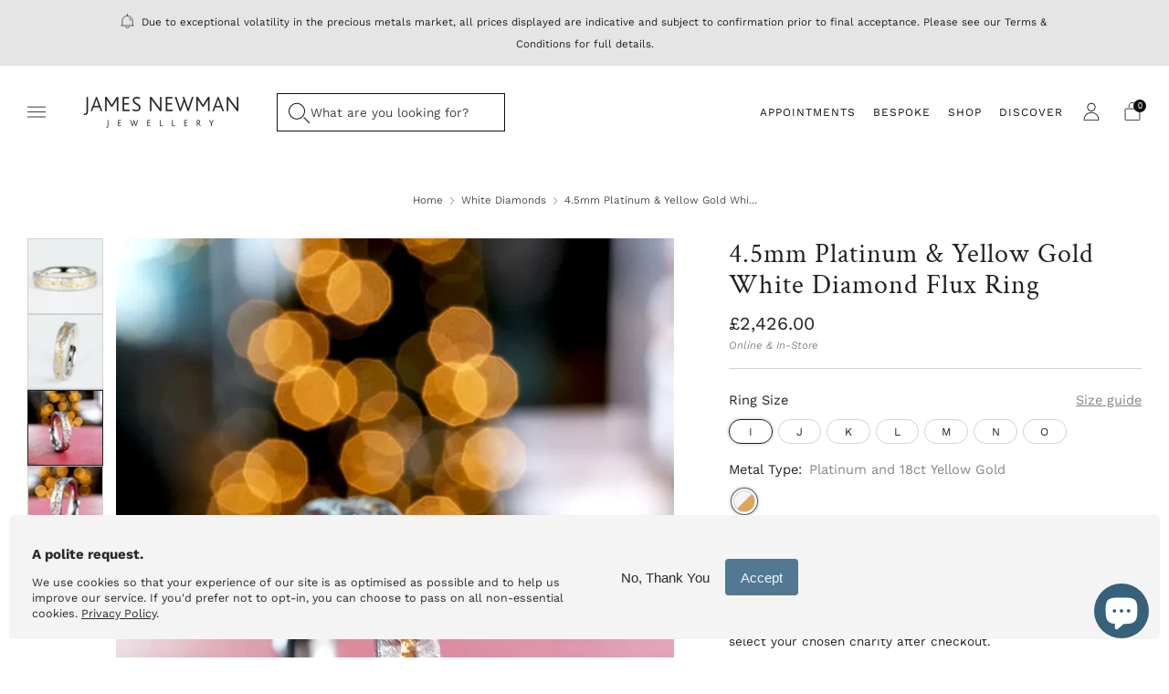

--- FILE ---
content_type: text/html; charset=utf-8
request_url: https://www.jamesnewmanjewellery.co.uk/collections/white-diamonds/products/platinum-yellow-gold-white-diamond-flux-ring
body_size: 55268
content:
<!doctype html>
<html class="no-js" lang="en">
<head>
	<meta charset="utf-8">
	<meta http-equiv="X-UA-Compatible" content="IE=edge,chrome=1">
	<meta name="viewport" content="width=device-width, initial-scale=1.0, height=device-height, minimum-scale=1.0, maximum-scale=1.0">
	<meta name="theme-color" content="#37607b">

	<!-- Network optimisations -->
<link rel="preconnect" href="//cdn.shopify.com" crossorigin>
<link rel="preconnect" href="//fonts.shopifycdn.com" crossorigin>

<link rel="preload" as="style" href="//www.jamesnewmanjewellery.co.uk/cdn/shop/t/30/assets/theme-critical.css?v=164308054409017910841737732116"><link rel="preload" as="script" href="//www.jamesnewmanjewellery.co.uk/cdn/shop/t/30/assets/scrollreveal.min.js?v=163720458850474464051726798916"><link rel="preload" href="//www.jamesnewmanjewellery.co.uk/cdn/fonts/work_sans/worksans_n4.b7973b3d07d0ace13de1b1bea9c45759cdbe12cf.woff2" as="font" type="font/woff2" crossorigin>
<link rel="preload" href="//www.jamesnewmanjewellery.co.uk/cdn/fonts/crimson_text/crimsontext_n4.a9a5f5ab47c6f5346e7cd274511a5d08c59fb906.woff2" as="font" type="font/woff2" crossorigin>
<link rel="canonical" href="https://www.jamesnewmanjewellery.co.uk/products/platinum-yellow-gold-white-diamond-flux-ring">
    <link rel="shortcut icon" href="//www.jamesnewmanjewellery.co.uk/cdn/shop/files/FaviconJNJ.png?crop=center&height=32&v=1688118360&width=32" type="image/png">
	

	<!-- Title and description ================================================== -->
	<title>4.5mm Platinum &amp; Yellow Gold White Diamond Flux Ring
&ndash; James Newman Jewellery</title><meta name="description" content="Description This medium width, textured platinum band, features a seam of 18ct yellow gold, embedded with brilliant cut white diamonds. For maximum comfort, the inner band is highly polished, providing a perfect contrast with the raw texture of the outer. Size This ring is made to size L, and can be re-sized up or down"><!-- /snippets/social-meta-tags.liquid -->




<meta property="og:site_name" content="James Newman Jewellery">
<meta property="og:url" content="https://www.jamesnewmanjewellery.co.uk/products/platinum-yellow-gold-white-diamond-flux-ring">
<meta property="og:title" content="4.5mm Platinum &amp; Yellow Gold White Diamond Flux Ring">
<meta property="og:type" content="product">
<meta property="og:description" content="Description This medium width, textured platinum band, features a seam of 18ct yellow gold, embedded with brilliant cut white diamonds. For maximum comfort, the inner band is highly polished, providing a perfect contrast with the raw texture of the outer. Size This ring is made to size L, and can be re-sized up or down">

  <meta property="og:price:amount" content="2,426.00">
  <meta property="og:price:currency" content="GBP">

<meta property="og:image" content="http://www.jamesnewmanjewellery.co.uk/cdn/shop/products/chfr1_1200x1200.jpg?v=1697034576"><meta property="og:image" content="http://www.jamesnewmanjewellery.co.uk/cdn/shop/products/chfr2_1200x1200.jpg?v=1697034579"><meta property="og:image" content="http://www.jamesnewmanjewellery.co.uk/cdn/shop/products/Platinum_YellowGoldWhiteDiamondFluxRing1_1200x1200.jpg?v=1697034581">
<meta property="og:image:secure_url" content="https://www.jamesnewmanjewellery.co.uk/cdn/shop/products/chfr1_1200x1200.jpg?v=1697034576"><meta property="og:image:secure_url" content="https://www.jamesnewmanjewellery.co.uk/cdn/shop/products/chfr2_1200x1200.jpg?v=1697034579"><meta property="og:image:secure_url" content="https://www.jamesnewmanjewellery.co.uk/cdn/shop/products/Platinum_YellowGoldWhiteDiamondFluxRing1_1200x1200.jpg?v=1697034581">


<meta name="twitter:card" content="summary_large_image">
<meta name="twitter:title" content="4.5mm Platinum &amp; Yellow Gold White Diamond Flux Ring">
<meta name="twitter:description" content="Description This medium width, textured platinum band, features a seam of 18ct yellow gold, embedded with brilliant cut white diamonds. For maximum comfort, the inner band is highly polished, providing a perfect contrast with the raw texture of the outer. Size This ring is made to size L, and can be re-sized up or down">

	<!-- JS before CSSOM =================================================== -->
	<script type="text/javascript">
		theme = {};
		theme.t = {};
	  	theme.t.add_to_cart = 'Add to cart';
	    theme.t.sold_out = 'Sold';
	    theme.t.unavailable = 'Unavailable';
	    theme.t.regular_price = 'Regular price';
	    theme.t.sale_price = 'Sale price';
	    theme.t.qty_notice_in_stock = 'In stock';
	    theme.t.qty_notice_low_stock = 'Low stock';
	    theme.t.qty_notice_sold_out = 'Out of stock';
	    theme.t.qty_notice_number_in_stock_html = '<span>[qty]</span> in stock';
	    theme.t.qty_notice_number_low_stock_html = 'Only <span>[qty]</span> in stock';
	    theme.t.discount_currency = 'Save [discount]';
	    theme.t.discount_percentage = 'Save [discount]%';
	    theme.t.discount_text = 'On Sale';
	    theme.t.unit_price_label = 'Unit price';
	    theme.t.unit_price_separator = 'per';
	    theme.money_format = '&pound;{{amount}}';
		theme.map = {};
		theme.map_settings_url="//www.jamesnewmanjewellery.co.uk/cdn/shop/t/30/assets/map_settings.min.js?v=55973849163231613841726798916";
		theme.cart_type = 'page';
		theme.cart_ajax = false;
		theme.routes = {
			rootUrl: "/",
			rootUrlSlash: "/",
			cartUrl: "/cart",
			cartAddUrl: "/cart/add",
			cartChangeUrl: "/cart/change"
		};
		theme.assets = {
			plyr: "//www.jamesnewmanjewellery.co.uk/cdn/shop/t/30/assets/plyr.min.js?v=4209607025050129391726798916",
			masonry: "//www.jamesnewmanjewellery.co.uk/cdn/shop/t/30/assets/masonry.min.js?v=52946867241060388171726798916",
			
			fecha: "//www.jamesnewmanjewellery.co.uk/cdn/shop/t/30/assets/fecha.min.js?v=77892649025288305351726798916"
		};
	</script>
	
	<style id="fontsupporttest">@font-face{font-family:"font";src:url("https://")}</style>
	<script type="text/javascript">
		function supportsFontFace() {
			function blacklist() {
				var match = /(WebKit|windows phone.+trident)\/(\d+)/i.exec(navigator.userAgent);
				return match && parseInt(match[2], 10) < (match[1] == 'WebKit' ? 533 : 6);
			}
			function hasFontFaceSrc() {
				var style = document.getElementById('fontsupporttest');
				var sheet = style.sheet || style.styleSheet;
				var cssText = sheet ? (sheet.cssRules && sheet.cssRules[0] ? sheet.cssRules[0].cssText : sheet.cssText || '') : '';
				return /src/i.test(cssText);
			}
			return !blacklist() && hasFontFaceSrc();
		}
		document.documentElement.classList.replace('no-js', 'js');
		if (window.matchMedia("(pointer: coarse)").matches) {document.documentElement.classList.add('touchevents')} else {document.documentElement.classList.add('no-touchevents')}
		if (supportsFontFace()) {document.documentElement.classList.add('fontface')}
	</script>
	<script src="//www.jamesnewmanjewellery.co.uk/cdn/shop/t/30/assets/jquery.min.js?v=115860211936397945481726798916" defer="defer"></script>
	<script src="//www.jamesnewmanjewellery.co.uk/cdn/shop/t/30/assets/vendor.min.js?v=150964745298878648461726798916" defer="defer"></script>
	<script src="//www.jamesnewmanjewellery.co.uk/cdn/shop/t/30/assets/ajax-cart.js?v=75524019650848056511726798916" defer="defer"></script>

  <!-- CSS ================================================== -->
  






























<style data-shopify>

:root {
	--color--brand: #37607b;
	--color--brand-dark: #2f5269;
	--color--brand-light: #3f6e8d;

	--color--accent: #b7893f;
	--color--accent-dark: #a47b38;

	--color--link: #83adc8;
	--color--link-dark: #080d11;

	--color--text: #212121;
	--color--text-light: rgba(33, 33, 33, 0.7);
	--color--text-lighter: rgba(33, 33, 33, 0.55);
	--color--text-lightest: rgba(33, 33, 33, 0.2);
	--color--text-bg: rgba(33, 33, 33, 0.1);

	--color--text-bg: rgba(33, 33, 33, 0.1);

	--color--headings: #212121;
	--color--alt-text: #8b8b8b;
	--color--btn: #ffffff;

	--color--product-bg: rgba(0,0,0,0);
	--color--product-sale: #4A9F53;

	--color--low-stock: #C00000;
	--color--in-stock: #4A9F53;

	--color--drawer-bg: #ffffff;

	--color--bg: #ffffff;
	--color--bg-alpha: rgba(255, 255, 255, 0.8);
	--color--bg-light: #ffffff;
	--color--bg-dark: #f2f2f2;

	--color--drop-shadow: rgba(42, 42, 42, 0.2);

	--color--cart-announcement-icon: #212121;

	--color--label-brand: rgba(55, 96, 123, 0.8);
	--color--label-sold_out: rgba(206, 73, 73, 0.8);
	--color--label-discount: rgba(74, 159, 83, 0.8);
	--color--label-new: rgba(55, 96, 123, 0.8);
	--color--label-custom1: rgba(229, 229, 229, 0.8);
	--color--label-custom2: rgba(229, 229, 229, 0.8);

	--color--text-label-brand: #FFFFFF;
	--color--text-label-sold_out: #FFFFFF;
	--color--text-label-discount: #FFFFFF;
	--color--text-label-new: #FFFFFF;
	--color--text-label-custom_one: #000000;
	--color--text-label-custom_two: #000000;

	--font--size-base: 13.6;
	--font--line-base: 30;

	--font--size-h1: 27;
	--font--size-h2: 21;
	--font--size-h3: 18;
	--font--size-h4: 16;
	--font--size-h5: 14;
	--font--size-h6: 13;

	--font--size-grid: 13;
	--font--size-nav: 12;
	--font--size-product-form-headings: 15;

	--font--body: "Work Sans", sans-serif;
	--font--body-style: normal;
  --font--body-weight: 400;

  --font--title: "Crimson Text", serif;
	--font--title-weight: 400;
	--font--title-style: normal;
	--font--title-space: 1px;
	--font--title-transform: none;

	--font--button: "Work Sans", sans-serif;
	--font--button-weight: 400;
	--font--button-style: normal;

	--font--button-space: 1px;
	--font--button-transform: none;
	--font--button-size: 12;
	--font--button-mobile-size: 12px;

	--radius-button: 30px;
	--radius-form: 30px;
	--radius-variant: 15px;
	--radius-label: 15px;
	--radius-popup: 12px;
	--radius-container: 0px;
	--radius-media: 0px;

	--checkbox-check-invert: 1;

	--pswp-zoom-icon: url(//www.jamesnewmanjewellery.co.uk/cdn/shop/t/30/assets/pswp-zoom-icon.svg?v=67469326774256890881726798916);
	--pswp-zoom-icon-2x: url(//www.jamesnewmanjewellery.co.uk/cdn/shop/t/30/assets/pswp-zoom-icon-2x.svg?v=61739606496987631131726798916);
	--pswp-zoom-out-icon: url(//www.jamesnewmanjewellery.co.uk/cdn/shop/t/30/assets/pswp-zoom-out-icon.svg?v=113437214394839984061726798916);
	--pswp-zoom-out-icon-2x: url(//www.jamesnewmanjewellery.co.uk/cdn/shop/t/30/assets/pswp-zoom-out-icon-2x.svg?v=57085294041578667101726798916);
}
</style>

	<style>@font-face {
  font-family: "Work Sans";
  font-weight: 400;
  font-style: normal;
  font-display: swap;
  src: url("//www.jamesnewmanjewellery.co.uk/cdn/fonts/work_sans/worksans_n4.b7973b3d07d0ace13de1b1bea9c45759cdbe12cf.woff2") format("woff2"),
       url("//www.jamesnewmanjewellery.co.uk/cdn/fonts/work_sans/worksans_n4.cf5ceb1e6d373a9505e637c1aff0a71d0959556d.woff") format("woff");
}

@font-face {
  font-family: "Crimson Text";
  font-weight: 400;
  font-style: normal;
  font-display: swap;
  src: url("//www.jamesnewmanjewellery.co.uk/cdn/fonts/crimson_text/crimsontext_n4.a9a5f5ab47c6f5346e7cd274511a5d08c59fb906.woff2") format("woff2"),
       url("//www.jamesnewmanjewellery.co.uk/cdn/fonts/crimson_text/crimsontext_n4.e89f2f0678223181d995b90850b6894b928b2f96.woff") format("woff");
}

@font-face {
  font-family: "Work Sans";
  font-weight: 700;
  font-style: normal;
  font-display: swap;
  src: url("//www.jamesnewmanjewellery.co.uk/cdn/fonts/work_sans/worksans_n7.e2cf5bd8f2c7e9d30c030f9ea8eafc69f5a92f7b.woff2") format("woff2"),
       url("//www.jamesnewmanjewellery.co.uk/cdn/fonts/work_sans/worksans_n7.20f1c80359e7f7b4327b81543e1acb5c32cd03cd.woff") format("woff");
}

@font-face {
  font-family: "Work Sans";
  font-weight: 400;
  font-style: italic;
  font-display: swap;
  src: url("//www.jamesnewmanjewellery.co.uk/cdn/fonts/work_sans/worksans_i4.16ff51e3e71fc1d09ff97b9ff9ccacbeeb384ec4.woff2") format("woff2"),
       url("//www.jamesnewmanjewellery.co.uk/cdn/fonts/work_sans/worksans_i4.ed4a1418cba5b7f04f79e4d5c8a5f1a6bd34f23b.woff") format("woff");
}

@font-face {
  font-family: "Work Sans";
  font-weight: 700;
  font-style: italic;
  font-display: swap;
  src: url("//www.jamesnewmanjewellery.co.uk/cdn/fonts/work_sans/worksans_i7.7cdba6320b03c03dcaa365743a4e0e729fe97e54.woff2") format("woff2"),
       url("//www.jamesnewmanjewellery.co.uk/cdn/fonts/work_sans/worksans_i7.42a9f4016982495f4c0b0fb3dc64cf8f2d0c3eaa.woff") format("woff");
}

</style>

<link rel="stylesheet" href="//www.jamesnewmanjewellery.co.uk/cdn/shop/t/30/assets/theme-critical.css?v=164308054409017910841737732116">

<link rel="stylesheet" href="//www.jamesnewmanjewellery.co.uk/cdn/shop/t/30/assets/theme.css?v=58625185868407962401737729229" >
<noscript><link rel="stylesheet" href="//www.jamesnewmanjewellery.co.uk/cdn/shop/t/30/assets/theme.css?v=58625185868407962401737729229"></noscript>
<script>
	/*! loadCSS rel=preload polyfill. [c]2017 Filament Group, Inc. MIT License */
	(function(w){"use strict";if(!w.loadCSS){w.loadCSS=function(){}}var rp=loadCSS.relpreload={};rp.support=(function(){var ret;try{ret=w.document.createElement("link").relList.supports("preload")}catch(e){ret=false}return function(){return ret}})();rp.bindMediaToggle=function(link){var finalMedia=link.media||"all";function enableStylesheet(){if(link.addEventListener){link.removeEventListener("load",enableStylesheet)}else if(link.attachEvent){link.detachEvent("onload",enableStylesheet)}link.setAttribute("onload",null);link.media=finalMedia}if(link.addEventListener){link.addEventListener("load",enableStylesheet)}else if(link.attachEvent){link.attachEvent("onload",enableStylesheet)}setTimeout(function(){link.rel="stylesheet";link.media="only x"});setTimeout(enableStylesheet,3000)};rp.poly=function(){if(rp.support()){return}var links=w.document.getElementsByTagName("link");for(var i=0;i<links.length;i+=1){var link=links[i];if(link.rel==="preload"&&link.getAttribute("as")==="style"&&!link.getAttribute("data-loadcss")){link.setAttribute("data-loadcss",true);rp.bindMediaToggle(link)}}};if(!rp.support()){rp.poly();var run=w.setInterval(rp.poly,500);if(w.addEventListener){w.addEventListener("load",function(){rp.poly();w.clearInterval(run)})}else if(w.attachEvent){w.attachEvent("onload",function(){rp.poly();w.clearInterval(run)})}}if(typeof exports!=="undefined"){exports.loadCSS=loadCSS}else{w.loadCSS=loadCSS}}(typeof global!=="undefined"?global:this));
</script>

	<!-- JS after CSSOM=================================================== -->
	<script src="//www.jamesnewmanjewellery.co.uk/cdn/shop/t/30/assets/theme.js?v=11490455915030835641737729463" defer="defer"></script>
	<script src="//www.jamesnewmanjewellery.co.uk/cdn/shop/t/30/assets/custom.js?v=27120991503351330991726798916" defer="defer"></script>
    <script src="//www.jamesnewmanjewellery.co.uk/cdn/shop/t/30/assets/ajaxinate.js?v=8143363172952759111726798916" defer="defer"></script>

	

  
		<script src="//www.jamesnewmanjewellery.co.uk/cdn/shop/t/30/assets/scrollreveal.min.js?v=163720458850474464051726798916"></script>
	
	

	<!-- Header hook for plugins ================================================== -->
  <script>window.performance && window.performance.mark && window.performance.mark('shopify.content_for_header.start');</script><meta name="google-site-verification" content="eJYhS9lYsPLF54SdqqO3g8Hn9zHeejXUMmh9viHtypM">
<meta id="shopify-digital-wallet" name="shopify-digital-wallet" content="/9244438/digital_wallets/dialog">
<meta name="shopify-checkout-api-token" content="ed884c1c951bdabf32766724bdad37f9">
<meta id="in-context-paypal-metadata" data-shop-id="9244438" data-venmo-supported="false" data-environment="production" data-locale="en_US" data-paypal-v4="true" data-currency="GBP">
<link rel="alternate" type="application/json+oembed" href="https://www.jamesnewmanjewellery.co.uk/products/platinum-yellow-gold-white-diamond-flux-ring.oembed">
<script async="async" src="/checkouts/internal/preloads.js?locale=en-GB"></script>
<link rel="preconnect" href="https://shop.app" crossorigin="anonymous">
<script async="async" src="https://shop.app/checkouts/internal/preloads.js?locale=en-GB&shop_id=9244438" crossorigin="anonymous"></script>
<script id="apple-pay-shop-capabilities" type="application/json">{"shopId":9244438,"countryCode":"GB","currencyCode":"GBP","merchantCapabilities":["supports3DS"],"merchantId":"gid:\/\/shopify\/Shop\/9244438","merchantName":"James Newman Jewellery","requiredBillingContactFields":["postalAddress","email","phone"],"requiredShippingContactFields":["postalAddress","email","phone"],"shippingType":"shipping","supportedNetworks":["visa","maestro","masterCard","amex"],"total":{"type":"pending","label":"James Newman Jewellery","amount":"1.00"},"shopifyPaymentsEnabled":true,"supportsSubscriptions":true}</script>
<script id="shopify-features" type="application/json">{"accessToken":"ed884c1c951bdabf32766724bdad37f9","betas":["rich-media-storefront-analytics"],"domain":"www.jamesnewmanjewellery.co.uk","predictiveSearch":true,"shopId":9244438,"locale":"en"}</script>
<script>var Shopify = Shopify || {};
Shopify.shop = "james-newman-jewellery.myshopify.com";
Shopify.locale = "en";
Shopify.currency = {"active":"GBP","rate":"1.0"};
Shopify.country = "GB";
Shopify.theme = {"name":"November 2024","id":171680235825,"schema_name":"Creative","schema_version":"4.0.1","theme_store_id":1829,"role":"main"};
Shopify.theme.handle = "null";
Shopify.theme.style = {"id":null,"handle":null};
Shopify.cdnHost = "www.jamesnewmanjewellery.co.uk/cdn";
Shopify.routes = Shopify.routes || {};
Shopify.routes.root = "/";</script>
<script type="module">!function(o){(o.Shopify=o.Shopify||{}).modules=!0}(window);</script>
<script>!function(o){function n(){var o=[];function n(){o.push(Array.prototype.slice.apply(arguments))}return n.q=o,n}var t=o.Shopify=o.Shopify||{};t.loadFeatures=n(),t.autoloadFeatures=n()}(window);</script>
<script>
  window.ShopifyPay = window.ShopifyPay || {};
  window.ShopifyPay.apiHost = "shop.app\/pay";
  window.ShopifyPay.redirectState = null;
</script>
<script id="shop-js-analytics" type="application/json">{"pageType":"product"}</script>
<script defer="defer" async type="module" src="//www.jamesnewmanjewellery.co.uk/cdn/shopifycloud/shop-js/modules/v2/client.init-shop-cart-sync_BT-GjEfc.en.esm.js"></script>
<script defer="defer" async type="module" src="//www.jamesnewmanjewellery.co.uk/cdn/shopifycloud/shop-js/modules/v2/chunk.common_D58fp_Oc.esm.js"></script>
<script defer="defer" async type="module" src="//www.jamesnewmanjewellery.co.uk/cdn/shopifycloud/shop-js/modules/v2/chunk.modal_xMitdFEc.esm.js"></script>
<script type="module">
  await import("//www.jamesnewmanjewellery.co.uk/cdn/shopifycloud/shop-js/modules/v2/client.init-shop-cart-sync_BT-GjEfc.en.esm.js");
await import("//www.jamesnewmanjewellery.co.uk/cdn/shopifycloud/shop-js/modules/v2/chunk.common_D58fp_Oc.esm.js");
await import("//www.jamesnewmanjewellery.co.uk/cdn/shopifycloud/shop-js/modules/v2/chunk.modal_xMitdFEc.esm.js");

  window.Shopify.SignInWithShop?.initShopCartSync?.({"fedCMEnabled":true,"windoidEnabled":true});

</script>
<script>
  window.Shopify = window.Shopify || {};
  if (!window.Shopify.featureAssets) window.Shopify.featureAssets = {};
  window.Shopify.featureAssets['shop-js'] = {"shop-cart-sync":["modules/v2/client.shop-cart-sync_DZOKe7Ll.en.esm.js","modules/v2/chunk.common_D58fp_Oc.esm.js","modules/v2/chunk.modal_xMitdFEc.esm.js"],"init-fed-cm":["modules/v2/client.init-fed-cm_B6oLuCjv.en.esm.js","modules/v2/chunk.common_D58fp_Oc.esm.js","modules/v2/chunk.modal_xMitdFEc.esm.js"],"shop-cash-offers":["modules/v2/client.shop-cash-offers_D2sdYoxE.en.esm.js","modules/v2/chunk.common_D58fp_Oc.esm.js","modules/v2/chunk.modal_xMitdFEc.esm.js"],"shop-login-button":["modules/v2/client.shop-login-button_QeVjl5Y3.en.esm.js","modules/v2/chunk.common_D58fp_Oc.esm.js","modules/v2/chunk.modal_xMitdFEc.esm.js"],"pay-button":["modules/v2/client.pay-button_DXTOsIq6.en.esm.js","modules/v2/chunk.common_D58fp_Oc.esm.js","modules/v2/chunk.modal_xMitdFEc.esm.js"],"shop-button":["modules/v2/client.shop-button_DQZHx9pm.en.esm.js","modules/v2/chunk.common_D58fp_Oc.esm.js","modules/v2/chunk.modal_xMitdFEc.esm.js"],"avatar":["modules/v2/client.avatar_BTnouDA3.en.esm.js"],"init-windoid":["modules/v2/client.init-windoid_CR1B-cfM.en.esm.js","modules/v2/chunk.common_D58fp_Oc.esm.js","modules/v2/chunk.modal_xMitdFEc.esm.js"],"init-shop-for-new-customer-accounts":["modules/v2/client.init-shop-for-new-customer-accounts_C_vY_xzh.en.esm.js","modules/v2/client.shop-login-button_QeVjl5Y3.en.esm.js","modules/v2/chunk.common_D58fp_Oc.esm.js","modules/v2/chunk.modal_xMitdFEc.esm.js"],"init-shop-email-lookup-coordinator":["modules/v2/client.init-shop-email-lookup-coordinator_BI7n9ZSv.en.esm.js","modules/v2/chunk.common_D58fp_Oc.esm.js","modules/v2/chunk.modal_xMitdFEc.esm.js"],"init-shop-cart-sync":["modules/v2/client.init-shop-cart-sync_BT-GjEfc.en.esm.js","modules/v2/chunk.common_D58fp_Oc.esm.js","modules/v2/chunk.modal_xMitdFEc.esm.js"],"shop-toast-manager":["modules/v2/client.shop-toast-manager_DiYdP3xc.en.esm.js","modules/v2/chunk.common_D58fp_Oc.esm.js","modules/v2/chunk.modal_xMitdFEc.esm.js"],"init-customer-accounts":["modules/v2/client.init-customer-accounts_D9ZNqS-Q.en.esm.js","modules/v2/client.shop-login-button_QeVjl5Y3.en.esm.js","modules/v2/chunk.common_D58fp_Oc.esm.js","modules/v2/chunk.modal_xMitdFEc.esm.js"],"init-customer-accounts-sign-up":["modules/v2/client.init-customer-accounts-sign-up_iGw4briv.en.esm.js","modules/v2/client.shop-login-button_QeVjl5Y3.en.esm.js","modules/v2/chunk.common_D58fp_Oc.esm.js","modules/v2/chunk.modal_xMitdFEc.esm.js"],"shop-follow-button":["modules/v2/client.shop-follow-button_CqMgW2wH.en.esm.js","modules/v2/chunk.common_D58fp_Oc.esm.js","modules/v2/chunk.modal_xMitdFEc.esm.js"],"checkout-modal":["modules/v2/client.checkout-modal_xHeaAweL.en.esm.js","modules/v2/chunk.common_D58fp_Oc.esm.js","modules/v2/chunk.modal_xMitdFEc.esm.js"],"shop-login":["modules/v2/client.shop-login_D91U-Q7h.en.esm.js","modules/v2/chunk.common_D58fp_Oc.esm.js","modules/v2/chunk.modal_xMitdFEc.esm.js"],"lead-capture":["modules/v2/client.lead-capture_BJmE1dJe.en.esm.js","modules/v2/chunk.common_D58fp_Oc.esm.js","modules/v2/chunk.modal_xMitdFEc.esm.js"],"payment-terms":["modules/v2/client.payment-terms_Ci9AEqFq.en.esm.js","modules/v2/chunk.common_D58fp_Oc.esm.js","modules/v2/chunk.modal_xMitdFEc.esm.js"]};
</script>
<script>(function() {
  var isLoaded = false;
  function asyncLoad() {
    if (isLoaded) return;
    isLoaded = true;
    var urls = ["https:\/\/formbuilder.hulkapps.com\/skeletopapp.js?shop=james-newman-jewellery.myshopify.com","https:\/\/instafeed.nfcube.com\/cdn\/a4f63265dfefe0487354243c5a5f3b12.js?shop=james-newman-jewellery.myshopify.com","https:\/\/s3.eu-west-1.amazonaws.com\/production-klarna-il-shopify-osm\/e4ed485f4434fc99f5aa3b93cca936c341960f05\/james-newman-jewellery.myshopify.com-1730998542089.js?shop=james-newman-jewellery.myshopify.com"];
    for (var i = 0; i < urls.length; i++) {
      var s = document.createElement('script');
      s.type = 'text/javascript';
      s.async = true;
      s.src = urls[i];
      var x = document.getElementsByTagName('script')[0];
      x.parentNode.insertBefore(s, x);
    }
  };
  if(window.attachEvent) {
    window.attachEvent('onload', asyncLoad);
  } else {
    window.addEventListener('load', asyncLoad, false);
  }
})();</script>
<script id="__st">var __st={"a":9244438,"offset":0,"reqid":"b261893e-4ac9-41b3-acd5-005d86e7f55f-1769132719","pageurl":"www.jamesnewmanjewellery.co.uk\/collections\/white-diamonds\/products\/platinum-yellow-gold-white-diamond-flux-ring","u":"bbb6d246d600","p":"product","rtyp":"product","rid":6875013382225};</script>
<script>window.ShopifyPaypalV4VisibilityTracking = true;</script>
<script id="captcha-bootstrap">!function(){'use strict';const t='contact',e='account',n='new_comment',o=[[t,t],['blogs',n],['comments',n],[t,'customer']],c=[[e,'customer_login'],[e,'guest_login'],[e,'recover_customer_password'],[e,'create_customer']],r=t=>t.map((([t,e])=>`form[action*='/${t}']:not([data-nocaptcha='true']) input[name='form_type'][value='${e}']`)).join(','),a=t=>()=>t?[...document.querySelectorAll(t)].map((t=>t.form)):[];function s(){const t=[...o],e=r(t);return a(e)}const i='password',u='form_key',d=['recaptcha-v3-token','g-recaptcha-response','h-captcha-response',i],f=()=>{try{return window.sessionStorage}catch{return}},m='__shopify_v',_=t=>t.elements[u];function p(t,e,n=!1){try{const o=window.sessionStorage,c=JSON.parse(o.getItem(e)),{data:r}=function(t){const{data:e,action:n}=t;return t[m]||n?{data:e,action:n}:{data:t,action:n}}(c);for(const[e,n]of Object.entries(r))t.elements[e]&&(t.elements[e].value=n);n&&o.removeItem(e)}catch(o){console.error('form repopulation failed',{error:o})}}const l='form_type',E='cptcha';function T(t){t.dataset[E]=!0}const w=window,h=w.document,L='Shopify',v='ce_forms',y='captcha';let A=!1;((t,e)=>{const n=(g='f06e6c50-85a8-45c8-87d0-21a2b65856fe',I='https://cdn.shopify.com/shopifycloud/storefront-forms-hcaptcha/ce_storefront_forms_captcha_hcaptcha.v1.5.2.iife.js',D={infoText:'Protected by hCaptcha',privacyText:'Privacy',termsText:'Terms'},(t,e,n)=>{const o=w[L][v],c=o.bindForm;if(c)return c(t,g,e,D).then(n);var r;o.q.push([[t,g,e,D],n]),r=I,A||(h.body.append(Object.assign(h.createElement('script'),{id:'captcha-provider',async:!0,src:r})),A=!0)});var g,I,D;w[L]=w[L]||{},w[L][v]=w[L][v]||{},w[L][v].q=[],w[L][y]=w[L][y]||{},w[L][y].protect=function(t,e){n(t,void 0,e),T(t)},Object.freeze(w[L][y]),function(t,e,n,w,h,L){const[v,y,A,g]=function(t,e,n){const i=e?o:[],u=t?c:[],d=[...i,...u],f=r(d),m=r(i),_=r(d.filter((([t,e])=>n.includes(e))));return[a(f),a(m),a(_),s()]}(w,h,L),I=t=>{const e=t.target;return e instanceof HTMLFormElement?e:e&&e.form},D=t=>v().includes(t);t.addEventListener('submit',(t=>{const e=I(t);if(!e)return;const n=D(e)&&!e.dataset.hcaptchaBound&&!e.dataset.recaptchaBound,o=_(e),c=g().includes(e)&&(!o||!o.value);(n||c)&&t.preventDefault(),c&&!n&&(function(t){try{if(!f())return;!function(t){const e=f();if(!e)return;const n=_(t);if(!n)return;const o=n.value;o&&e.removeItem(o)}(t);const e=Array.from(Array(32),(()=>Math.random().toString(36)[2])).join('');!function(t,e){_(t)||t.append(Object.assign(document.createElement('input'),{type:'hidden',name:u})),t.elements[u].value=e}(t,e),function(t,e){const n=f();if(!n)return;const o=[...t.querySelectorAll(`input[type='${i}']`)].map((({name:t})=>t)),c=[...d,...o],r={};for(const[a,s]of new FormData(t).entries())c.includes(a)||(r[a]=s);n.setItem(e,JSON.stringify({[m]:1,action:t.action,data:r}))}(t,e)}catch(e){console.error('failed to persist form',e)}}(e),e.submit())}));const S=(t,e)=>{t&&!t.dataset[E]&&(n(t,e.some((e=>e===t))),T(t))};for(const o of['focusin','change'])t.addEventListener(o,(t=>{const e=I(t);D(e)&&S(e,y())}));const B=e.get('form_key'),M=e.get(l),P=B&&M;t.addEventListener('DOMContentLoaded',(()=>{const t=y();if(P)for(const e of t)e.elements[l].value===M&&p(e,B);[...new Set([...A(),...v().filter((t=>'true'===t.dataset.shopifyCaptcha))])].forEach((e=>S(e,t)))}))}(h,new URLSearchParams(w.location.search),n,t,e,['guest_login'])})(!0,!0)}();</script>
<script integrity="sha256-4kQ18oKyAcykRKYeNunJcIwy7WH5gtpwJnB7kiuLZ1E=" data-source-attribution="shopify.loadfeatures" defer="defer" src="//www.jamesnewmanjewellery.co.uk/cdn/shopifycloud/storefront/assets/storefront/load_feature-a0a9edcb.js" crossorigin="anonymous"></script>
<script crossorigin="anonymous" defer="defer" src="//www.jamesnewmanjewellery.co.uk/cdn/shopifycloud/storefront/assets/shopify_pay/storefront-65b4c6d7.js?v=20250812"></script>
<script data-source-attribution="shopify.dynamic_checkout.dynamic.init">var Shopify=Shopify||{};Shopify.PaymentButton=Shopify.PaymentButton||{isStorefrontPortableWallets:!0,init:function(){window.Shopify.PaymentButton.init=function(){};var t=document.createElement("script");t.src="https://www.jamesnewmanjewellery.co.uk/cdn/shopifycloud/portable-wallets/latest/portable-wallets.en.js",t.type="module",document.head.appendChild(t)}};
</script>
<script data-source-attribution="shopify.dynamic_checkout.buyer_consent">
  function portableWalletsHideBuyerConsent(e){var t=document.getElementById("shopify-buyer-consent"),n=document.getElementById("shopify-subscription-policy-button");t&&n&&(t.classList.add("hidden"),t.setAttribute("aria-hidden","true"),n.removeEventListener("click",e))}function portableWalletsShowBuyerConsent(e){var t=document.getElementById("shopify-buyer-consent"),n=document.getElementById("shopify-subscription-policy-button");t&&n&&(t.classList.remove("hidden"),t.removeAttribute("aria-hidden"),n.addEventListener("click",e))}window.Shopify?.PaymentButton&&(window.Shopify.PaymentButton.hideBuyerConsent=portableWalletsHideBuyerConsent,window.Shopify.PaymentButton.showBuyerConsent=portableWalletsShowBuyerConsent);
</script>
<script data-source-attribution="shopify.dynamic_checkout.cart.bootstrap">document.addEventListener("DOMContentLoaded",(function(){function t(){return document.querySelector("shopify-accelerated-checkout-cart, shopify-accelerated-checkout")}if(t())Shopify.PaymentButton.init();else{new MutationObserver((function(e,n){t()&&(Shopify.PaymentButton.init(),n.disconnect())})).observe(document.body,{childList:!0,subtree:!0})}}));
</script>
<link id="shopify-accelerated-checkout-styles" rel="stylesheet" media="screen" href="https://www.jamesnewmanjewellery.co.uk/cdn/shopifycloud/portable-wallets/latest/accelerated-checkout-backwards-compat.css" crossorigin="anonymous">
<style id="shopify-accelerated-checkout-cart">
        #shopify-buyer-consent {
  margin-top: 1em;
  display: inline-block;
  width: 100%;
}

#shopify-buyer-consent.hidden {
  display: none;
}

#shopify-subscription-policy-button {
  background: none;
  border: none;
  padding: 0;
  text-decoration: underline;
  font-size: inherit;
  cursor: pointer;
}

#shopify-subscription-policy-button::before {
  box-shadow: none;
}

      </style>

<script>window.performance && window.performance.mark && window.performance.mark('shopify.content_for_header.end');</script>
<!-- BEGIN app block: shopify://apps/rt-christmas-snowfall-effects/blocks/app-embed/0cf10f7c-3937-48ce-9253-6ac6f06bc961 --><script>
  window.roarJs = window.roarJs || {};
  roarJs.XmasConfig = {
    metafields: {
      shop: "james-newman-jewellery.myshopify.com",
      settings: {"enabled":"0","param":{"block_order":["block-0","block-1"],"blocks":{"block-0":{"type":"#10053","text":"","color":"#ffffff","image":""},"block-1":{"type":"#10054","text":"","color":"#ffffff","image":""}},"enabled":"1","number":"11","speed_min":"1","speed_max":"3","min_size":"10","max_size":"20","vertical_size":"100","fade_away":"1","random_color":"0","backdrop":{"enabled":"0","color":"#fca2b0","opacity":"25","time":"0"}},"advanced":{"show_on":"index","show_mobile":"1"},"music":{"enabled":"0","song":"first-touch","greeting":"1","greeting_text":"Feel the song","position":{"value":"bottom_left","bottom":"20","top":"20","left":"20","right":"20"},"style":{"color":"#F16465","size":"40","icon":"1"}},"xmas_corner":{"enabled":"0","top_left":{"enabled":"1","decor":"raxm_tl","width":"16","top":"0","left":"0"},"top_right":{"enabled":"1","decor":"raxm_tr-15","width":"200","top":"0","right":"0"},"bottom_left":{"enabled":"1","decor":"raxm_bl-15","width":"200","bottom":"0","left":"0"},"bottom_right":{"enabled":"1","decor":"raxm_br-15","width":"200","bottom":"0","right":"0"}},"xmas_gift":{"enabled":"0","title":"Happy Valentine","message":"Announce something here","color":"#BC1C2D","background":"#FFFFFF","bg_image_enabled":"1","bg_image":"6","icon_type":"1","icon_size":"60","position":{"value":"bottom_left","bottom":"20","top":"20","left":"20","right":"20"}},"xmas_light":{"enabled":"0","background":"#222222","color_1":"#00f7a5","color_2":"#fff952","color_3":"#00ffff","color_4":"#f70094","simple":"0"},"xmas_santa":{"enabled":"0","decor":"raxm_sc","width":"200","position":"middle"},"xmas_storm":{"enabled":"0","number":"600","color":"#efefef","simple":"0"},"confetti":{"enabled":"0","count":"50","size":"20","speed":"10","opacity":"80","color_1":"#e6261f","color_2":"#eb7532","color_3":"#f7d038","color_4":"#a3e048","color_5":"#34bbe6","color_6":"#4355db"},"leaves":{"enabled":"0","count":"50","size":"20","speed":"10","opacity":"80","color_1":"#ff9f32","color_2":"#ffc46c","color_3":"#ff956e","color_4":"#f86161"},"firework":{"enabled":"0","count":"6","scale":"200","speed":"40","stroke":"1","opacity":"80","color_1":"#00ff78","color_2":"#245d41","color_3":"#ceff00"},"particles":{"enabled":"0","count":"30","radius":"16","speed":"20","opacity":"80","color_1":"#51cacc","color_2":"#9df871","color_3":"#e0ff77","color_4":"#de9dd6","color_5":"#ff708e"},"rainy":{"enabled":"0","count":"7","scale":"60","speed":"20","stroke":"1","min":"7","max":"14","opacity":"80","color_1":"#01cbe1","color_2":"#38e0f5","color_3":"#a9f0f9"},"ripple":{"enabled":"0","count":"20","radius":"20","speed":"60","stroke":"1","variant":"50","opacity":"80","color_1":"#089ccc","color_2":"#f5b70f","color_3":"#cc0505","color_4":"#e7e0c9","color_5":"#9bcc31"},"sunny":{"enabled":"0","type":"1","show_dust":"1"},"holiday":{"enabled":"0","type":"2"},"only1":"true"},
      moneyFormat: "\u0026pound;{{amount}}"
    }
  }
</script>


<!-- END app block --><!-- BEGIN app block: shopify://apps/hulk-form-builder/blocks/app-embed/b6b8dd14-356b-4725-a4ed-77232212b3c3 --><!-- BEGIN app snippet: hulkapps-formbuilder-theme-ext --><script type="text/javascript">
  
  if (typeof window.formbuilder_customer != "object") {
        window.formbuilder_customer = {}
  }

  window.hulkFormBuilder = {
    form_data: {},
    shop_data: {"shop_NWjw1Wt3OPmI0O_4TErcLA":{"shop_uuid":"NWjw1Wt3OPmI0O_4TErcLA","shop_timezone":"Europe\/London","shop_id":37618,"shop_is_after_submit_enabled":true,"shop_shopify_plan":"Basic","shop_shopify_domain":"james-newman-jewellery.myshopify.com","shop_created_at":"2020-07-30T05:20:42.819-05:00","is_skip_metafield":false,"shop_deleted":false,"shop_disabled":false}},
    settings_data: {"shop_settings":{"shop_customise_msgs":[],"default_customise_msgs":{"is_required":"is required","thank_you":"Thank you! The form was submitted successfully.","processing":"Processing...","valid_data":"Please provide valid data","valid_email":"Provide valid email format","valid_tags":"HTML Tags are not allowed","valid_phone":"Provide valid phone number","valid_captcha":"Please provide valid captcha response","valid_url":"Provide valid URL","only_number_alloud":"Provide valid number in","number_less":"must be less than","number_more":"must be more than","image_must_less":"Image must be less than 20MB","image_number":"Images allowed","image_extension":"Invalid extension! Please provide image file","error_image_upload":"Error in image upload. Please try again.","error_file_upload":"Error in file upload. Please try again.","your_response":"Your response","error_form_submit":"Error occur.Please try again after sometime.","email_submitted":"Form with this email is already submitted","invalid_email_by_zerobounce":"The email address you entered appears to be invalid. Please check it and try again.","download_file":"Download file","card_details_invalid":"Your card details are invalid","card_details":"Card details","please_enter_card_details":"Please enter card details","card_number":"Card number","exp_mm":"Exp MM","exp_yy":"Exp YY","crd_cvc":"CVV","payment_value":"Payment amount","please_enter_payment_amount":"Please enter payment amount","address1":"Address line 1","address2":"Address line 2","city":"City","province":"Province","zipcode":"Zip code","country":"Country","blocked_domain":"This form does not accept addresses from","file_must_less":"File must be less than 20MB","file_extension":"Invalid extension! Please provide file","only_file_number_alloud":"files allowed","previous":"Previous","next":"Next","must_have_a_input":"Please enter at least one field.","please_enter_required_data":"Please enter required data","atleast_one_special_char":"Include at least one special character","atleast_one_lowercase_char":"Include at least one lowercase character","atleast_one_uppercase_char":"Include at least one uppercase character","atleast_one_number":"Include at least one number","must_have_8_chars":"Must have 8 characters long","be_between_8_and_12_chars":"Be between 8 and 12 characters long","please_select":"Please Select","phone_submitted":"Form with this phone number is already submitted","user_res_parse_error":"Error while submitting the form","valid_same_values":"values must be same","product_choice_clear_selection":"Clear Selection","picture_choice_clear_selection":"Clear Selection","remove_all_for_file_image_upload":"Remove All","invalid_file_type_for_image_upload":"You can't upload files of this type.","invalid_file_type_for_signature_upload":"You can't upload files of this type.","max_files_exceeded_for_file_upload":"You can not upload any more files.","max_files_exceeded_for_image_upload":"You can not upload any more files.","file_already_exist":"File already uploaded","max_limit_exceed":"You have added the maximum number of text fields.","cancel_upload_for_file_upload":"Cancel upload","cancel_upload_for_image_upload":"Cancel upload","cancel_upload_for_signature_upload":"Cancel upload"},"shop_blocked_domains":[]}},
    features_data: {"shop_plan_features":{"shop_plan_features":["unlimited-forms","full-design-customization","export-form-submissions","multiple-recipients-for-form-submissions","multiple-admin-notifications","enable-captcha","unlimited-file-uploads","save-submitted-form-data","set-auto-response-message","conditional-logic","form-banner","save-as-draft-facility","include-user-response-in-admin-email","disable-form-submission","mail-platform-integration","stripe-payment-integration","pre-built-templates","create-customer-account-on-shopify","google-analytics-3-by-tracking-id","facebook-pixel-id","bing-uet-pixel-id","advanced-js","advanced-css","api-available","customize-form-message","hidden-field","restrict-from-submissions-per-one-user","utm-tracking","ratings","privacy-notices","heading","paragraph","shopify-flow-trigger","domain-setup","block-domain","address","html-code","form-schedule","after-submit-script","customize-form-scrolling","on-form-submission-record-the-referrer-url","password","duplicate-the-forms","include-user-response-in-auto-responder-email","elements-add-ons","admin-and-auto-responder-email-with-tokens","email-export","premium-support","google-analytics-4-by-measurement-id","google-ads-for-tracking-conversion","validation-field","file-upload","load_form_as_popup","advanced_conditional_logic"]}},
    shop: null,
    shop_id: null,
    plan_features: null,
    validateDoubleQuotes: false,
    assets: {
      extraFunctions: "https://cdn.shopify.com/extensions/019bb5ee-ec40-7527-955d-c1b8751eb060/form-builder-by-hulkapps-50/assets/extra-functions.js",
      extraStyles: "https://cdn.shopify.com/extensions/019bb5ee-ec40-7527-955d-c1b8751eb060/form-builder-by-hulkapps-50/assets/extra-styles.css",
      bootstrapStyles: "https://cdn.shopify.com/extensions/019bb5ee-ec40-7527-955d-c1b8751eb060/form-builder-by-hulkapps-50/assets/theme-app-extension-bootstrap.css"
    },
    translations: {
      htmlTagNotAllowed: "HTML Tags are not allowed",
      sqlQueryNotAllowed: "SQL Queries are not allowed",
      doubleQuoteNotAllowed: "Double quotes are not allowed",
      vorwerkHttpWwwNotAllowed: "The words \u0026#39;http\u0026#39; and \u0026#39;www\u0026#39; are not allowed. Please remove them and try again.",
      maxTextFieldsReached: "You have added the maximum number of text fields.",
      avoidNegativeWords: "Avoid negative words: Don\u0026#39;t use negative words in your contact message.",
      customDesignOnly: "This form is for custom designs requests. For general inquiries please contact our team at info@stagheaddesigns.com",
      zerobounceApiErrorMsg: "We couldn\u0026#39;t verify your email due to a technical issue. Please try again later.",
    }

  }

  

  window.FbThemeAppExtSettingsHash = {}
  
</script><!-- END app snippet --><!-- END app block --><!-- BEGIN app block: shopify://apps/seowill-seoant-ai-seo/blocks/seoant-core/8e57283b-dcb0-4f7b-a947-fb5c57a0d59d -->
<!--SEOAnt Core By SEOAnt Teams, v0.1.6 START -->







    <!-- BEGIN app snippet: Product-JSON-LD --><!-- END app snippet -->


<!-- SON-LD generated By SEOAnt END -->



<!-- Start : SEOAnt BrokenLink Redirect --><script type="text/javascript">
    !function(t){var e={};function r(n){if(e[n])return e[n].exports;var o=e[n]={i:n,l:!1,exports:{}};return t[n].call(o.exports,o,o.exports,r),o.l=!0,o.exports}r.m=t,r.c=e,r.d=function(t,e,n){r.o(t,e)||Object.defineProperty(t,e,{enumerable:!0,get:n})},r.r=function(t){"undefined"!==typeof Symbol&&Symbol.toStringTag&&Object.defineProperty(t,Symbol.toStringTag,{value:"Module"}),Object.defineProperty(t,"__esModule",{value:!0})},r.t=function(t,e){if(1&e&&(t=r(t)),8&e)return t;if(4&e&&"object"===typeof t&&t&&t.__esModule)return t;var n=Object.create(null);if(r.r(n),Object.defineProperty(n,"default",{enumerable:!0,value:t}),2&e&&"string"!=typeof t)for(var o in t)r.d(n,o,function(e){return t[e]}.bind(null,o));return n},r.n=function(t){var e=t&&t.__esModule?function(){return t.default}:function(){return t};return r.d(e,"a",e),e},r.o=function(t,e){return Object.prototype.hasOwnProperty.call(t,e)},r.p="",r(r.s=11)}([function(t,e,r){"use strict";var n=r(2),o=Object.prototype.toString;function i(t){return"[object Array]"===o.call(t)}function a(t){return"undefined"===typeof t}function u(t){return null!==t&&"object"===typeof t}function s(t){return"[object Function]"===o.call(t)}function c(t,e){if(null!==t&&"undefined"!==typeof t)if("object"!==typeof t&&(t=[t]),i(t))for(var r=0,n=t.length;r<n;r++)e.call(null,t[r],r,t);else for(var o in t)Object.prototype.hasOwnProperty.call(t,o)&&e.call(null,t[o],o,t)}t.exports={isArray:i,isArrayBuffer:function(t){return"[object ArrayBuffer]"===o.call(t)},isBuffer:function(t){return null!==t&&!a(t)&&null!==t.constructor&&!a(t.constructor)&&"function"===typeof t.constructor.isBuffer&&t.constructor.isBuffer(t)},isFormData:function(t){return"undefined"!==typeof FormData&&t instanceof FormData},isArrayBufferView:function(t){return"undefined"!==typeof ArrayBuffer&&ArrayBuffer.isView?ArrayBuffer.isView(t):t&&t.buffer&&t.buffer instanceof ArrayBuffer},isString:function(t){return"string"===typeof t},isNumber:function(t){return"number"===typeof t},isObject:u,isUndefined:a,isDate:function(t){return"[object Date]"===o.call(t)},isFile:function(t){return"[object File]"===o.call(t)},isBlob:function(t){return"[object Blob]"===o.call(t)},isFunction:s,isStream:function(t){return u(t)&&s(t.pipe)},isURLSearchParams:function(t){return"undefined"!==typeof URLSearchParams&&t instanceof URLSearchParams},isStandardBrowserEnv:function(){return("undefined"===typeof navigator||"ReactNative"!==navigator.product&&"NativeScript"!==navigator.product&&"NS"!==navigator.product)&&("undefined"!==typeof window&&"undefined"!==typeof document)},forEach:c,merge:function t(){var e={};function r(r,n){"object"===typeof e[n]&&"object"===typeof r?e[n]=t(e[n],r):e[n]=r}for(var n=0,o=arguments.length;n<o;n++)c(arguments[n],r);return e},deepMerge:function t(){var e={};function r(r,n){"object"===typeof e[n]&&"object"===typeof r?e[n]=t(e[n],r):e[n]="object"===typeof r?t({},r):r}for(var n=0,o=arguments.length;n<o;n++)c(arguments[n],r);return e},extend:function(t,e,r){return c(e,(function(e,o){t[o]=r&&"function"===typeof e?n(e,r):e})),t},trim:function(t){return t.replace(/^\s*/,"").replace(/\s*$/,"")}}},function(t,e,r){t.exports=r(12)},function(t,e,r){"use strict";t.exports=function(t,e){return function(){for(var r=new Array(arguments.length),n=0;n<r.length;n++)r[n]=arguments[n];return t.apply(e,r)}}},function(t,e,r){"use strict";var n=r(0);function o(t){return encodeURIComponent(t).replace(/%40/gi,"@").replace(/%3A/gi,":").replace(/%24/g,"$").replace(/%2C/gi,",").replace(/%20/g,"+").replace(/%5B/gi,"[").replace(/%5D/gi,"]")}t.exports=function(t,e,r){if(!e)return t;var i;if(r)i=r(e);else if(n.isURLSearchParams(e))i=e.toString();else{var a=[];n.forEach(e,(function(t,e){null!==t&&"undefined"!==typeof t&&(n.isArray(t)?e+="[]":t=[t],n.forEach(t,(function(t){n.isDate(t)?t=t.toISOString():n.isObject(t)&&(t=JSON.stringify(t)),a.push(o(e)+"="+o(t))})))})),i=a.join("&")}if(i){var u=t.indexOf("#");-1!==u&&(t=t.slice(0,u)),t+=(-1===t.indexOf("?")?"?":"&")+i}return t}},function(t,e,r){"use strict";t.exports=function(t){return!(!t||!t.__CANCEL__)}},function(t,e,r){"use strict";(function(e){var n=r(0),o=r(19),i={"Content-Type":"application/x-www-form-urlencoded"};function a(t,e){!n.isUndefined(t)&&n.isUndefined(t["Content-Type"])&&(t["Content-Type"]=e)}var u={adapter:function(){var t;return("undefined"!==typeof XMLHttpRequest||"undefined"!==typeof e&&"[object process]"===Object.prototype.toString.call(e))&&(t=r(6)),t}(),transformRequest:[function(t,e){return o(e,"Accept"),o(e,"Content-Type"),n.isFormData(t)||n.isArrayBuffer(t)||n.isBuffer(t)||n.isStream(t)||n.isFile(t)||n.isBlob(t)?t:n.isArrayBufferView(t)?t.buffer:n.isURLSearchParams(t)?(a(e,"application/x-www-form-urlencoded;charset=utf-8"),t.toString()):n.isObject(t)?(a(e,"application/json;charset=utf-8"),JSON.stringify(t)):t}],transformResponse:[function(t){if("string"===typeof t)try{t=JSON.parse(t)}catch(e){}return t}],timeout:0,xsrfCookieName:"XSRF-TOKEN",xsrfHeaderName:"X-XSRF-TOKEN",maxContentLength:-1,validateStatus:function(t){return t>=200&&t<300},headers:{common:{Accept:"application/json, text/plain, */*"}}};n.forEach(["delete","get","head"],(function(t){u.headers[t]={}})),n.forEach(["post","put","patch"],(function(t){u.headers[t]=n.merge(i)})),t.exports=u}).call(this,r(18))},function(t,e,r){"use strict";var n=r(0),o=r(20),i=r(3),a=r(22),u=r(25),s=r(26),c=r(7);t.exports=function(t){return new Promise((function(e,f){var l=t.data,p=t.headers;n.isFormData(l)&&delete p["Content-Type"];var h=new XMLHttpRequest;if(t.auth){var d=t.auth.username||"",m=t.auth.password||"";p.Authorization="Basic "+btoa(d+":"+m)}var y=a(t.baseURL,t.url);if(h.open(t.method.toUpperCase(),i(y,t.params,t.paramsSerializer),!0),h.timeout=t.timeout,h.onreadystatechange=function(){if(h&&4===h.readyState&&(0!==h.status||h.responseURL&&0===h.responseURL.indexOf("file:"))){var r="getAllResponseHeaders"in h?u(h.getAllResponseHeaders()):null,n={data:t.responseType&&"text"!==t.responseType?h.response:h.responseText,status:h.status,statusText:h.statusText,headers:r,config:t,request:h};o(e,f,n),h=null}},h.onabort=function(){h&&(f(c("Request aborted",t,"ECONNABORTED",h)),h=null)},h.onerror=function(){f(c("Network Error",t,null,h)),h=null},h.ontimeout=function(){var e="timeout of "+t.timeout+"ms exceeded";t.timeoutErrorMessage&&(e=t.timeoutErrorMessage),f(c(e,t,"ECONNABORTED",h)),h=null},n.isStandardBrowserEnv()){var v=r(27),g=(t.withCredentials||s(y))&&t.xsrfCookieName?v.read(t.xsrfCookieName):void 0;g&&(p[t.xsrfHeaderName]=g)}if("setRequestHeader"in h&&n.forEach(p,(function(t,e){"undefined"===typeof l&&"content-type"===e.toLowerCase()?delete p[e]:h.setRequestHeader(e,t)})),n.isUndefined(t.withCredentials)||(h.withCredentials=!!t.withCredentials),t.responseType)try{h.responseType=t.responseType}catch(w){if("json"!==t.responseType)throw w}"function"===typeof t.onDownloadProgress&&h.addEventListener("progress",t.onDownloadProgress),"function"===typeof t.onUploadProgress&&h.upload&&h.upload.addEventListener("progress",t.onUploadProgress),t.cancelToken&&t.cancelToken.promise.then((function(t){h&&(h.abort(),f(t),h=null)})),void 0===l&&(l=null),h.send(l)}))}},function(t,e,r){"use strict";var n=r(21);t.exports=function(t,e,r,o,i){var a=new Error(t);return n(a,e,r,o,i)}},function(t,e,r){"use strict";var n=r(0);t.exports=function(t,e){e=e||{};var r={},o=["url","method","params","data"],i=["headers","auth","proxy"],a=["baseURL","url","transformRequest","transformResponse","paramsSerializer","timeout","withCredentials","adapter","responseType","xsrfCookieName","xsrfHeaderName","onUploadProgress","onDownloadProgress","maxContentLength","validateStatus","maxRedirects","httpAgent","httpsAgent","cancelToken","socketPath"];n.forEach(o,(function(t){"undefined"!==typeof e[t]&&(r[t]=e[t])})),n.forEach(i,(function(o){n.isObject(e[o])?r[o]=n.deepMerge(t[o],e[o]):"undefined"!==typeof e[o]?r[o]=e[o]:n.isObject(t[o])?r[o]=n.deepMerge(t[o]):"undefined"!==typeof t[o]&&(r[o]=t[o])})),n.forEach(a,(function(n){"undefined"!==typeof e[n]?r[n]=e[n]:"undefined"!==typeof t[n]&&(r[n]=t[n])}));var u=o.concat(i).concat(a),s=Object.keys(e).filter((function(t){return-1===u.indexOf(t)}));return n.forEach(s,(function(n){"undefined"!==typeof e[n]?r[n]=e[n]:"undefined"!==typeof t[n]&&(r[n]=t[n])})),r}},function(t,e,r){"use strict";function n(t){this.message=t}n.prototype.toString=function(){return"Cancel"+(this.message?": "+this.message:"")},n.prototype.__CANCEL__=!0,t.exports=n},function(t,e,r){t.exports=r(13)},function(t,e,r){t.exports=r(30)},function(t,e,r){var n=function(t){"use strict";var e=Object.prototype,r=e.hasOwnProperty,n="function"===typeof Symbol?Symbol:{},o=n.iterator||"@@iterator",i=n.asyncIterator||"@@asyncIterator",a=n.toStringTag||"@@toStringTag";function u(t,e,r){return Object.defineProperty(t,e,{value:r,enumerable:!0,configurable:!0,writable:!0}),t[e]}try{u({},"")}catch(S){u=function(t,e,r){return t[e]=r}}function s(t,e,r,n){var o=e&&e.prototype instanceof l?e:l,i=Object.create(o.prototype),a=new L(n||[]);return i._invoke=function(t,e,r){var n="suspendedStart";return function(o,i){if("executing"===n)throw new Error("Generator is already running");if("completed"===n){if("throw"===o)throw i;return j()}for(r.method=o,r.arg=i;;){var a=r.delegate;if(a){var u=x(a,r);if(u){if(u===f)continue;return u}}if("next"===r.method)r.sent=r._sent=r.arg;else if("throw"===r.method){if("suspendedStart"===n)throw n="completed",r.arg;r.dispatchException(r.arg)}else"return"===r.method&&r.abrupt("return",r.arg);n="executing";var s=c(t,e,r);if("normal"===s.type){if(n=r.done?"completed":"suspendedYield",s.arg===f)continue;return{value:s.arg,done:r.done}}"throw"===s.type&&(n="completed",r.method="throw",r.arg=s.arg)}}}(t,r,a),i}function c(t,e,r){try{return{type:"normal",arg:t.call(e,r)}}catch(S){return{type:"throw",arg:S}}}t.wrap=s;var f={};function l(){}function p(){}function h(){}var d={};d[o]=function(){return this};var m=Object.getPrototypeOf,y=m&&m(m(T([])));y&&y!==e&&r.call(y,o)&&(d=y);var v=h.prototype=l.prototype=Object.create(d);function g(t){["next","throw","return"].forEach((function(e){u(t,e,(function(t){return this._invoke(e,t)}))}))}function w(t,e){var n;this._invoke=function(o,i){function a(){return new e((function(n,a){!function n(o,i,a,u){var s=c(t[o],t,i);if("throw"!==s.type){var f=s.arg,l=f.value;return l&&"object"===typeof l&&r.call(l,"__await")?e.resolve(l.__await).then((function(t){n("next",t,a,u)}),(function(t){n("throw",t,a,u)})):e.resolve(l).then((function(t){f.value=t,a(f)}),(function(t){return n("throw",t,a,u)}))}u(s.arg)}(o,i,n,a)}))}return n=n?n.then(a,a):a()}}function x(t,e){var r=t.iterator[e.method];if(void 0===r){if(e.delegate=null,"throw"===e.method){if(t.iterator.return&&(e.method="return",e.arg=void 0,x(t,e),"throw"===e.method))return f;e.method="throw",e.arg=new TypeError("The iterator does not provide a 'throw' method")}return f}var n=c(r,t.iterator,e.arg);if("throw"===n.type)return e.method="throw",e.arg=n.arg,e.delegate=null,f;var o=n.arg;return o?o.done?(e[t.resultName]=o.value,e.next=t.nextLoc,"return"!==e.method&&(e.method="next",e.arg=void 0),e.delegate=null,f):o:(e.method="throw",e.arg=new TypeError("iterator result is not an object"),e.delegate=null,f)}function b(t){var e={tryLoc:t[0]};1 in t&&(e.catchLoc=t[1]),2 in t&&(e.finallyLoc=t[2],e.afterLoc=t[3]),this.tryEntries.push(e)}function E(t){var e=t.completion||{};e.type="normal",delete e.arg,t.completion=e}function L(t){this.tryEntries=[{tryLoc:"root"}],t.forEach(b,this),this.reset(!0)}function T(t){if(t){var e=t[o];if(e)return e.call(t);if("function"===typeof t.next)return t;if(!isNaN(t.length)){var n=-1,i=function e(){for(;++n<t.length;)if(r.call(t,n))return e.value=t[n],e.done=!1,e;return e.value=void 0,e.done=!0,e};return i.next=i}}return{next:j}}function j(){return{value:void 0,done:!0}}return p.prototype=v.constructor=h,h.constructor=p,p.displayName=u(h,a,"GeneratorFunction"),t.isGeneratorFunction=function(t){var e="function"===typeof t&&t.constructor;return!!e&&(e===p||"GeneratorFunction"===(e.displayName||e.name))},t.mark=function(t){return Object.setPrototypeOf?Object.setPrototypeOf(t,h):(t.__proto__=h,u(t,a,"GeneratorFunction")),t.prototype=Object.create(v),t},t.awrap=function(t){return{__await:t}},g(w.prototype),w.prototype[i]=function(){return this},t.AsyncIterator=w,t.async=function(e,r,n,o,i){void 0===i&&(i=Promise);var a=new w(s(e,r,n,o),i);return t.isGeneratorFunction(r)?a:a.next().then((function(t){return t.done?t.value:a.next()}))},g(v),u(v,a,"Generator"),v[o]=function(){return this},v.toString=function(){return"[object Generator]"},t.keys=function(t){var e=[];for(var r in t)e.push(r);return e.reverse(),function r(){for(;e.length;){var n=e.pop();if(n in t)return r.value=n,r.done=!1,r}return r.done=!0,r}},t.values=T,L.prototype={constructor:L,reset:function(t){if(this.prev=0,this.next=0,this.sent=this._sent=void 0,this.done=!1,this.delegate=null,this.method="next",this.arg=void 0,this.tryEntries.forEach(E),!t)for(var e in this)"t"===e.charAt(0)&&r.call(this,e)&&!isNaN(+e.slice(1))&&(this[e]=void 0)},stop:function(){this.done=!0;var t=this.tryEntries[0].completion;if("throw"===t.type)throw t.arg;return this.rval},dispatchException:function(t){if(this.done)throw t;var e=this;function n(r,n){return a.type="throw",a.arg=t,e.next=r,n&&(e.method="next",e.arg=void 0),!!n}for(var o=this.tryEntries.length-1;o>=0;--o){var i=this.tryEntries[o],a=i.completion;if("root"===i.tryLoc)return n("end");if(i.tryLoc<=this.prev){var u=r.call(i,"catchLoc"),s=r.call(i,"finallyLoc");if(u&&s){if(this.prev<i.catchLoc)return n(i.catchLoc,!0);if(this.prev<i.finallyLoc)return n(i.finallyLoc)}else if(u){if(this.prev<i.catchLoc)return n(i.catchLoc,!0)}else{if(!s)throw new Error("try statement without catch or finally");if(this.prev<i.finallyLoc)return n(i.finallyLoc)}}}},abrupt:function(t,e){for(var n=this.tryEntries.length-1;n>=0;--n){var o=this.tryEntries[n];if(o.tryLoc<=this.prev&&r.call(o,"finallyLoc")&&this.prev<o.finallyLoc){var i=o;break}}i&&("break"===t||"continue"===t)&&i.tryLoc<=e&&e<=i.finallyLoc&&(i=null);var a=i?i.completion:{};return a.type=t,a.arg=e,i?(this.method="next",this.next=i.finallyLoc,f):this.complete(a)},complete:function(t,e){if("throw"===t.type)throw t.arg;return"break"===t.type||"continue"===t.type?this.next=t.arg:"return"===t.type?(this.rval=this.arg=t.arg,this.method="return",this.next="end"):"normal"===t.type&&e&&(this.next=e),f},finish:function(t){for(var e=this.tryEntries.length-1;e>=0;--e){var r=this.tryEntries[e];if(r.finallyLoc===t)return this.complete(r.completion,r.afterLoc),E(r),f}},catch:function(t){for(var e=this.tryEntries.length-1;e>=0;--e){var r=this.tryEntries[e];if(r.tryLoc===t){var n=r.completion;if("throw"===n.type){var o=n.arg;E(r)}return o}}throw new Error("illegal catch attempt")},delegateYield:function(t,e,r){return this.delegate={iterator:T(t),resultName:e,nextLoc:r},"next"===this.method&&(this.arg=void 0),f}},t}(t.exports);try{regeneratorRuntime=n}catch(o){Function("r","regeneratorRuntime = r")(n)}},function(t,e,r){"use strict";var n=r(0),o=r(2),i=r(14),a=r(8);function u(t){var e=new i(t),r=o(i.prototype.request,e);return n.extend(r,i.prototype,e),n.extend(r,e),r}var s=u(r(5));s.Axios=i,s.create=function(t){return u(a(s.defaults,t))},s.Cancel=r(9),s.CancelToken=r(28),s.isCancel=r(4),s.all=function(t){return Promise.all(t)},s.spread=r(29),t.exports=s,t.exports.default=s},function(t,e,r){"use strict";var n=r(0),o=r(3),i=r(15),a=r(16),u=r(8);function s(t){this.defaults=t,this.interceptors={request:new i,response:new i}}s.prototype.request=function(t){"string"===typeof t?(t=arguments[1]||{}).url=arguments[0]:t=t||{},(t=u(this.defaults,t)).method?t.method=t.method.toLowerCase():this.defaults.method?t.method=this.defaults.method.toLowerCase():t.method="get";var e=[a,void 0],r=Promise.resolve(t);for(this.interceptors.request.forEach((function(t){e.unshift(t.fulfilled,t.rejected)})),this.interceptors.response.forEach((function(t){e.push(t.fulfilled,t.rejected)}));e.length;)r=r.then(e.shift(),e.shift());return r},s.prototype.getUri=function(t){return t=u(this.defaults,t),o(t.url,t.params,t.paramsSerializer).replace(/^\?/,"")},n.forEach(["delete","get","head","options"],(function(t){s.prototype[t]=function(e,r){return this.request(n.merge(r||{},{method:t,url:e}))}})),n.forEach(["post","put","patch"],(function(t){s.prototype[t]=function(e,r,o){return this.request(n.merge(o||{},{method:t,url:e,data:r}))}})),t.exports=s},function(t,e,r){"use strict";var n=r(0);function o(){this.handlers=[]}o.prototype.use=function(t,e){return this.handlers.push({fulfilled:t,rejected:e}),this.handlers.length-1},o.prototype.eject=function(t){this.handlers[t]&&(this.handlers[t]=null)},o.prototype.forEach=function(t){n.forEach(this.handlers,(function(e){null!==e&&t(e)}))},t.exports=o},function(t,e,r){"use strict";var n=r(0),o=r(17),i=r(4),a=r(5);function u(t){t.cancelToken&&t.cancelToken.throwIfRequested()}t.exports=function(t){return u(t),t.headers=t.headers||{},t.data=o(t.data,t.headers,t.transformRequest),t.headers=n.merge(t.headers.common||{},t.headers[t.method]||{},t.headers),n.forEach(["delete","get","head","post","put","patch","common"],(function(e){delete t.headers[e]})),(t.adapter||a.adapter)(t).then((function(e){return u(t),e.data=o(e.data,e.headers,t.transformResponse),e}),(function(e){return i(e)||(u(t),e&&e.response&&(e.response.data=o(e.response.data,e.response.headers,t.transformResponse))),Promise.reject(e)}))}},function(t,e,r){"use strict";var n=r(0);t.exports=function(t,e,r){return n.forEach(r,(function(r){t=r(t,e)})),t}},function(t,e){var r,n,o=t.exports={};function i(){throw new Error("setTimeout has not been defined")}function a(){throw new Error("clearTimeout has not been defined")}function u(t){if(r===setTimeout)return setTimeout(t,0);if((r===i||!r)&&setTimeout)return r=setTimeout,setTimeout(t,0);try{return r(t,0)}catch(e){try{return r.call(null,t,0)}catch(e){return r.call(this,t,0)}}}!function(){try{r="function"===typeof setTimeout?setTimeout:i}catch(t){r=i}try{n="function"===typeof clearTimeout?clearTimeout:a}catch(t){n=a}}();var s,c=[],f=!1,l=-1;function p(){f&&s&&(f=!1,s.length?c=s.concat(c):l=-1,c.length&&h())}function h(){if(!f){var t=u(p);f=!0;for(var e=c.length;e;){for(s=c,c=[];++l<e;)s&&s[l].run();l=-1,e=c.length}s=null,f=!1,function(t){if(n===clearTimeout)return clearTimeout(t);if((n===a||!n)&&clearTimeout)return n=clearTimeout,clearTimeout(t);try{n(t)}catch(e){try{return n.call(null,t)}catch(e){return n.call(this,t)}}}(t)}}function d(t,e){this.fun=t,this.array=e}function m(){}o.nextTick=function(t){var e=new Array(arguments.length-1);if(arguments.length>1)for(var r=1;r<arguments.length;r++)e[r-1]=arguments[r];c.push(new d(t,e)),1!==c.length||f||u(h)},d.prototype.run=function(){this.fun.apply(null,this.array)},o.title="browser",o.browser=!0,o.env={},o.argv=[],o.version="",o.versions={},o.on=m,o.addListener=m,o.once=m,o.off=m,o.removeListener=m,o.removeAllListeners=m,o.emit=m,o.prependListener=m,o.prependOnceListener=m,o.listeners=function(t){return[]},o.binding=function(t){throw new Error("process.binding is not supported")},o.cwd=function(){return"/"},o.chdir=function(t){throw new Error("process.chdir is not supported")},o.umask=function(){return 0}},function(t,e,r){"use strict";var n=r(0);t.exports=function(t,e){n.forEach(t,(function(r,n){n!==e&&n.toUpperCase()===e.toUpperCase()&&(t[e]=r,delete t[n])}))}},function(t,e,r){"use strict";var n=r(7);t.exports=function(t,e,r){var o=r.config.validateStatus;!o||o(r.status)?t(r):e(n("Request failed with status code "+r.status,r.config,null,r.request,r))}},function(t,e,r){"use strict";t.exports=function(t,e,r,n,o){return t.config=e,r&&(t.code=r),t.request=n,t.response=o,t.isAxiosError=!0,t.toJSON=function(){return{message:this.message,name:this.name,description:this.description,number:this.number,fileName:this.fileName,lineNumber:this.lineNumber,columnNumber:this.columnNumber,stack:this.stack,config:this.config,code:this.code}},t}},function(t,e,r){"use strict";var n=r(23),o=r(24);t.exports=function(t,e){return t&&!n(e)?o(t,e):e}},function(t,e,r){"use strict";t.exports=function(t){return/^([a-z][a-z\d\+\-\.]*:)?\/\//i.test(t)}},function(t,e,r){"use strict";t.exports=function(t,e){return e?t.replace(/\/+$/,"")+"/"+e.replace(/^\/+/,""):t}},function(t,e,r){"use strict";var n=r(0),o=["age","authorization","content-length","content-type","etag","expires","from","host","if-modified-since","if-unmodified-since","last-modified","location","max-forwards","proxy-authorization","referer","retry-after","user-agent"];t.exports=function(t){var e,r,i,a={};return t?(n.forEach(t.split("\n"),(function(t){if(i=t.indexOf(":"),e=n.trim(t.substr(0,i)).toLowerCase(),r=n.trim(t.substr(i+1)),e){if(a[e]&&o.indexOf(e)>=0)return;a[e]="set-cookie"===e?(a[e]?a[e]:[]).concat([r]):a[e]?a[e]+", "+r:r}})),a):a}},function(t,e,r){"use strict";var n=r(0);t.exports=n.isStandardBrowserEnv()?function(){var t,e=/(msie|trident)/i.test(navigator.userAgent),r=document.createElement("a");function o(t){var n=t;return e&&(r.setAttribute("href",n),n=r.href),r.setAttribute("href",n),{href:r.href,protocol:r.protocol?r.protocol.replace(/:$/,""):"",host:r.host,search:r.search?r.search.replace(/^\?/,""):"",hash:r.hash?r.hash.replace(/^#/,""):"",hostname:r.hostname,port:r.port,pathname:"/"===r.pathname.charAt(0)?r.pathname:"/"+r.pathname}}return t=o(window.location.href),function(e){var r=n.isString(e)?o(e):e;return r.protocol===t.protocol&&r.host===t.host}}():function(){return!0}},function(t,e,r){"use strict";var n=r(0);t.exports=n.isStandardBrowserEnv()?{write:function(t,e,r,o,i,a){var u=[];u.push(t+"="+encodeURIComponent(e)),n.isNumber(r)&&u.push("expires="+new Date(r).toGMTString()),n.isString(o)&&u.push("path="+o),n.isString(i)&&u.push("domain="+i),!0===a&&u.push("secure"),document.cookie=u.join("; ")},read:function(t){var e=document.cookie.match(new RegExp("(^|;\\s*)("+t+")=([^;]*)"));return e?decodeURIComponent(e[3]):null},remove:function(t){this.write(t,"",Date.now()-864e5)}}:{write:function(){},read:function(){return null},remove:function(){}}},function(t,e,r){"use strict";var n=r(9);function o(t){if("function"!==typeof t)throw new TypeError("executor must be a function.");var e;this.promise=new Promise((function(t){e=t}));var r=this;t((function(t){r.reason||(r.reason=new n(t),e(r.reason))}))}o.prototype.throwIfRequested=function(){if(this.reason)throw this.reason},o.source=function(){var t;return{token:new o((function(e){t=e})),cancel:t}},t.exports=o},function(t,e,r){"use strict";t.exports=function(t){return function(e){return t.apply(null,e)}}},function(t,e,r){"use strict";r.r(e);var n=r(1),o=r.n(n);function i(t,e,r,n,o,i,a){try{var u=t[i](a),s=u.value}catch(c){return void r(c)}u.done?e(s):Promise.resolve(s).then(n,o)}function a(t){return function(){var e=this,r=arguments;return new Promise((function(n,o){var a=t.apply(e,r);function u(t){i(a,n,o,u,s,"next",t)}function s(t){i(a,n,o,u,s,"throw",t)}u(void 0)}))}}var u=r(10),s=r.n(u);var c=function(t){return function(t){var e=arguments.length>1&&void 0!==arguments[1]?arguments[1]:{},r=arguments.length>2&&void 0!==arguments[2]?arguments[2]:"GET";return r=r.toUpperCase(),new Promise((function(n){var o;"GET"===r&&(o=s.a.get(t,{params:e})),o.then((function(t){n(t.data)}))}))}("https://api-app.seoant.com/api/v1/receive_id",t,"GET")};function f(){return(f=a(o.a.mark((function t(e,r,n){var i;return o.a.wrap((function(t){for(;;)switch(t.prev=t.next){case 0:return i={shop:e,code:r,seogid:n},t.next=3,c(i);case 3:t.sent;case 4:case"end":return t.stop()}}),t)})))).apply(this,arguments)}var l=window.location.href;if(-1!=l.indexOf("seogid")){var p=l.split("seogid");if(void 0!=p[1]){var h=window.location.pathname+window.location.search;window.history.pushState({},0,h),function(t,e,r){f.apply(this,arguments)}("james-newman-jewellery.myshopify.com","",p[1])}}}]);
</script><!-- END : SEOAnt BrokenLink Redirect -->

<!-- Added By SEOAnt AMP. v0.0.1, START --><!-- Added By SEOAnt AMP END -->

<!-- Instant Page START --><!-- Instant Page END -->


<!-- Google search console START v1.0 --><!-- Google search console END v1.0 -->

<!-- Lazy Loading START --><!-- Lazy Loading END -->



<!-- Video Lazy START --><!-- Video Lazy END -->

<!--  SEOAnt Core End -->

<!-- END app block --><script src="https://cdn.shopify.com/extensions/6da6ffdd-cf2b-4a18-80e5-578ff81399ca/klarna-on-site-messaging-33/assets/index.js" type="text/javascript" defer="defer"></script>
<script src="https://cdn.shopify.com/extensions/e8878072-2f6b-4e89-8082-94b04320908d/inbox-1254/assets/inbox-chat-loader.js" type="text/javascript" defer="defer"></script>
<link href="https://cdn.shopify.com/extensions/a3f8d149-c2c3-4470-afa0-74ba757f2686/goodness-7/assets/donation-product-info.css" rel="stylesheet" type="text/css" media="all">
<script src="https://cdn.shopify.com/extensions/99571a09-0190-49a0-af7c-03a86f91d0a8/1.0.0/assets/xmas.js" type="text/javascript" defer="defer"></script>
<link href="https://cdn.shopify.com/extensions/99571a09-0190-49a0-af7c-03a86f91d0a8/1.0.0/assets/xmas.css" rel="stylesheet" type="text/css" media="all">
<script src="https://cdn.shopify.com/extensions/019bb5ee-ec40-7527-955d-c1b8751eb060/form-builder-by-hulkapps-50/assets/form-builder-script.js" type="text/javascript" defer="defer"></script>
<script src="https://cdn.shopify.com/extensions/24d18d61-397e-438f-b37c-18113cb9527f/scala-cookie-banner-3/assets/lgpd.js" type="text/javascript" defer="defer"></script>
<link href="https://monorail-edge.shopifysvc.com" rel="dns-prefetch">
<script>(function(){if ("sendBeacon" in navigator && "performance" in window) {try {var session_token_from_headers = performance.getEntriesByType('navigation')[0].serverTiming.find(x => x.name == '_s').description;} catch {var session_token_from_headers = undefined;}var session_cookie_matches = document.cookie.match(/_shopify_s=([^;]*)/);var session_token_from_cookie = session_cookie_matches && session_cookie_matches.length === 2 ? session_cookie_matches[1] : "";var session_token = session_token_from_headers || session_token_from_cookie || "";function handle_abandonment_event(e) {var entries = performance.getEntries().filter(function(entry) {return /monorail-edge.shopifysvc.com/.test(entry.name);});if (!window.abandonment_tracked && entries.length === 0) {window.abandonment_tracked = true;var currentMs = Date.now();var navigation_start = performance.timing.navigationStart;var payload = {shop_id: 9244438,url: window.location.href,navigation_start,duration: currentMs - navigation_start,session_token,page_type: "product"};window.navigator.sendBeacon("https://monorail-edge.shopifysvc.com/v1/produce", JSON.stringify({schema_id: "online_store_buyer_site_abandonment/1.1",payload: payload,metadata: {event_created_at_ms: currentMs,event_sent_at_ms: currentMs}}));}}window.addEventListener('pagehide', handle_abandonment_event);}}());</script>
<script id="web-pixels-manager-setup">(function e(e,d,r,n,o){if(void 0===o&&(o={}),!Boolean(null===(a=null===(i=window.Shopify)||void 0===i?void 0:i.analytics)||void 0===a?void 0:a.replayQueue)){var i,a;window.Shopify=window.Shopify||{};var t=window.Shopify;t.analytics=t.analytics||{};var s=t.analytics;s.replayQueue=[],s.publish=function(e,d,r){return s.replayQueue.push([e,d,r]),!0};try{self.performance.mark("wpm:start")}catch(e){}var l=function(){var e={modern:/Edge?\/(1{2}[4-9]|1[2-9]\d|[2-9]\d{2}|\d{4,})\.\d+(\.\d+|)|Firefox\/(1{2}[4-9]|1[2-9]\d|[2-9]\d{2}|\d{4,})\.\d+(\.\d+|)|Chrom(ium|e)\/(9{2}|\d{3,})\.\d+(\.\d+|)|(Maci|X1{2}).+ Version\/(15\.\d+|(1[6-9]|[2-9]\d|\d{3,})\.\d+)([,.]\d+|)( \(\w+\)|)( Mobile\/\w+|) Safari\/|Chrome.+OPR\/(9{2}|\d{3,})\.\d+\.\d+|(CPU[ +]OS|iPhone[ +]OS|CPU[ +]iPhone|CPU IPhone OS|CPU iPad OS)[ +]+(15[._]\d+|(1[6-9]|[2-9]\d|\d{3,})[._]\d+)([._]\d+|)|Android:?[ /-](13[3-9]|1[4-9]\d|[2-9]\d{2}|\d{4,})(\.\d+|)(\.\d+|)|Android.+Firefox\/(13[5-9]|1[4-9]\d|[2-9]\d{2}|\d{4,})\.\d+(\.\d+|)|Android.+Chrom(ium|e)\/(13[3-9]|1[4-9]\d|[2-9]\d{2}|\d{4,})\.\d+(\.\d+|)|SamsungBrowser\/([2-9]\d|\d{3,})\.\d+/,legacy:/Edge?\/(1[6-9]|[2-9]\d|\d{3,})\.\d+(\.\d+|)|Firefox\/(5[4-9]|[6-9]\d|\d{3,})\.\d+(\.\d+|)|Chrom(ium|e)\/(5[1-9]|[6-9]\d|\d{3,})\.\d+(\.\d+|)([\d.]+$|.*Safari\/(?![\d.]+ Edge\/[\d.]+$))|(Maci|X1{2}).+ Version\/(10\.\d+|(1[1-9]|[2-9]\d|\d{3,})\.\d+)([,.]\d+|)( \(\w+\)|)( Mobile\/\w+|) Safari\/|Chrome.+OPR\/(3[89]|[4-9]\d|\d{3,})\.\d+\.\d+|(CPU[ +]OS|iPhone[ +]OS|CPU[ +]iPhone|CPU IPhone OS|CPU iPad OS)[ +]+(10[._]\d+|(1[1-9]|[2-9]\d|\d{3,})[._]\d+)([._]\d+|)|Android:?[ /-](13[3-9]|1[4-9]\d|[2-9]\d{2}|\d{4,})(\.\d+|)(\.\d+|)|Mobile Safari.+OPR\/([89]\d|\d{3,})\.\d+\.\d+|Android.+Firefox\/(13[5-9]|1[4-9]\d|[2-9]\d{2}|\d{4,})\.\d+(\.\d+|)|Android.+Chrom(ium|e)\/(13[3-9]|1[4-9]\d|[2-9]\d{2}|\d{4,})\.\d+(\.\d+|)|Android.+(UC? ?Browser|UCWEB|U3)[ /]?(15\.([5-9]|\d{2,})|(1[6-9]|[2-9]\d|\d{3,})\.\d+)\.\d+|SamsungBrowser\/(5\.\d+|([6-9]|\d{2,})\.\d+)|Android.+MQ{2}Browser\/(14(\.(9|\d{2,})|)|(1[5-9]|[2-9]\d|\d{3,})(\.\d+|))(\.\d+|)|K[Aa][Ii]OS\/(3\.\d+|([4-9]|\d{2,})\.\d+)(\.\d+|)/},d=e.modern,r=e.legacy,n=navigator.userAgent;return n.match(d)?"modern":n.match(r)?"legacy":"unknown"}(),u="modern"===l?"modern":"legacy",c=(null!=n?n:{modern:"",legacy:""})[u],f=function(e){return[e.baseUrl,"/wpm","/b",e.hashVersion,"modern"===e.buildTarget?"m":"l",".js"].join("")}({baseUrl:d,hashVersion:r,buildTarget:u}),m=function(e){var d=e.version,r=e.bundleTarget,n=e.surface,o=e.pageUrl,i=e.monorailEndpoint;return{emit:function(e){var a=e.status,t=e.errorMsg,s=(new Date).getTime(),l=JSON.stringify({metadata:{event_sent_at_ms:s},events:[{schema_id:"web_pixels_manager_load/3.1",payload:{version:d,bundle_target:r,page_url:o,status:a,surface:n,error_msg:t},metadata:{event_created_at_ms:s}}]});if(!i)return console&&console.warn&&console.warn("[Web Pixels Manager] No Monorail endpoint provided, skipping logging."),!1;try{return self.navigator.sendBeacon.bind(self.navigator)(i,l)}catch(e){}var u=new XMLHttpRequest;try{return u.open("POST",i,!0),u.setRequestHeader("Content-Type","text/plain"),u.send(l),!0}catch(e){return console&&console.warn&&console.warn("[Web Pixels Manager] Got an unhandled error while logging to Monorail."),!1}}}}({version:r,bundleTarget:l,surface:e.surface,pageUrl:self.location.href,monorailEndpoint:e.monorailEndpoint});try{o.browserTarget=l,function(e){var d=e.src,r=e.async,n=void 0===r||r,o=e.onload,i=e.onerror,a=e.sri,t=e.scriptDataAttributes,s=void 0===t?{}:t,l=document.createElement("script"),u=document.querySelector("head"),c=document.querySelector("body");if(l.async=n,l.src=d,a&&(l.integrity=a,l.crossOrigin="anonymous"),s)for(var f in s)if(Object.prototype.hasOwnProperty.call(s,f))try{l.dataset[f]=s[f]}catch(e){}if(o&&l.addEventListener("load",o),i&&l.addEventListener("error",i),u)u.appendChild(l);else{if(!c)throw new Error("Did not find a head or body element to append the script");c.appendChild(l)}}({src:f,async:!0,onload:function(){if(!function(){var e,d;return Boolean(null===(d=null===(e=window.Shopify)||void 0===e?void 0:e.analytics)||void 0===d?void 0:d.initialized)}()){var d=window.webPixelsManager.init(e)||void 0;if(d){var r=window.Shopify.analytics;r.replayQueue.forEach((function(e){var r=e[0],n=e[1],o=e[2];d.publishCustomEvent(r,n,o)})),r.replayQueue=[],r.publish=d.publishCustomEvent,r.visitor=d.visitor,r.initialized=!0}}},onerror:function(){return m.emit({status:"failed",errorMsg:"".concat(f," has failed to load")})},sri:function(e){var d=/^sha384-[A-Za-z0-9+/=]+$/;return"string"==typeof e&&d.test(e)}(c)?c:"",scriptDataAttributes:o}),m.emit({status:"loading"})}catch(e){m.emit({status:"failed",errorMsg:(null==e?void 0:e.message)||"Unknown error"})}}})({shopId: 9244438,storefrontBaseUrl: "https://www.jamesnewmanjewellery.co.uk",extensionsBaseUrl: "https://extensions.shopifycdn.com/cdn/shopifycloud/web-pixels-manager",monorailEndpoint: "https://monorail-edge.shopifysvc.com/unstable/produce_batch",surface: "storefront-renderer",enabledBetaFlags: ["2dca8a86"],webPixelsConfigList: [{"id":"831324465","configuration":"{\"config\":\"{\\\"pixel_id\\\":\\\"G-W4H78XFHGK\\\",\\\"target_country\\\":\\\"GB\\\",\\\"gtag_events\\\":[{\\\"type\\\":\\\"begin_checkout\\\",\\\"action_label\\\":\\\"G-W4H78XFHGK\\\"},{\\\"type\\\":\\\"search\\\",\\\"action_label\\\":\\\"G-W4H78XFHGK\\\"},{\\\"type\\\":\\\"view_item\\\",\\\"action_label\\\":[\\\"G-W4H78XFHGK\\\",\\\"MC-LEN4LQ1P4J\\\"]},{\\\"type\\\":\\\"purchase\\\",\\\"action_label\\\":[\\\"G-W4H78XFHGK\\\",\\\"MC-LEN4LQ1P4J\\\"]},{\\\"type\\\":\\\"page_view\\\",\\\"action_label\\\":[\\\"G-W4H78XFHGK\\\",\\\"MC-LEN4LQ1P4J\\\"]},{\\\"type\\\":\\\"add_payment_info\\\",\\\"action_label\\\":\\\"G-W4H78XFHGK\\\"},{\\\"type\\\":\\\"add_to_cart\\\",\\\"action_label\\\":\\\"G-W4H78XFHGK\\\"}],\\\"enable_monitoring_mode\\\":false}\"}","eventPayloadVersion":"v1","runtimeContext":"OPEN","scriptVersion":"b2a88bafab3e21179ed38636efcd8a93","type":"APP","apiClientId":1780363,"privacyPurposes":[],"dataSharingAdjustments":{"protectedCustomerApprovalScopes":["read_customer_address","read_customer_email","read_customer_name","read_customer_personal_data","read_customer_phone"]}},{"id":"356417841","configuration":"{\"pixel_id\":\"808450033241469\",\"pixel_type\":\"facebook_pixel\",\"metaapp_system_user_token\":\"-\"}","eventPayloadVersion":"v1","runtimeContext":"OPEN","scriptVersion":"ca16bc87fe92b6042fbaa3acc2fbdaa6","type":"APP","apiClientId":2329312,"privacyPurposes":["ANALYTICS","MARKETING","SALE_OF_DATA"],"dataSharingAdjustments":{"protectedCustomerApprovalScopes":["read_customer_address","read_customer_email","read_customer_name","read_customer_personal_data","read_customer_phone"]}},{"id":"shopify-app-pixel","configuration":"{}","eventPayloadVersion":"v1","runtimeContext":"STRICT","scriptVersion":"0450","apiClientId":"shopify-pixel","type":"APP","privacyPurposes":["ANALYTICS","MARKETING"]},{"id":"shopify-custom-pixel","eventPayloadVersion":"v1","runtimeContext":"LAX","scriptVersion":"0450","apiClientId":"shopify-pixel","type":"CUSTOM","privacyPurposes":["ANALYTICS","MARKETING"]}],isMerchantRequest: false,initData: {"shop":{"name":"James Newman Jewellery","paymentSettings":{"currencyCode":"GBP"},"myshopifyDomain":"james-newman-jewellery.myshopify.com","countryCode":"GB","storefrontUrl":"https:\/\/www.jamesnewmanjewellery.co.uk"},"customer":null,"cart":null,"checkout":null,"productVariants":[{"price":{"amount":2426.0,"currencyCode":"GBP"},"product":{"title":"4.5mm Platinum \u0026 Yellow Gold White Diamond Flux Ring","vendor":"James Newman Jewellery","id":"6875013382225","untranslatedTitle":"4.5mm Platinum \u0026 Yellow Gold White Diamond Flux Ring","url":"\/products\/platinum-yellow-gold-white-diamond-flux-ring","type":""},"id":"39892457357393","image":{"src":"\/\/www.jamesnewmanjewellery.co.uk\/cdn\/shop\/products\/Platinum_YellowGoldWhiteDiamondFluxRing1.jpg?v=1697034581"},"sku":null,"title":"I \/ Platinum and 18ct Yellow Gold","untranslatedTitle":"I \/ Platinum and 18ct Yellow Gold"},{"price":{"amount":2426.0,"currencyCode":"GBP"},"product":{"title":"4.5mm Platinum \u0026 Yellow Gold White Diamond Flux Ring","vendor":"James Newman Jewellery","id":"6875013382225","untranslatedTitle":"4.5mm Platinum \u0026 Yellow Gold White Diamond Flux Ring","url":"\/products\/platinum-yellow-gold-white-diamond-flux-ring","type":""},"id":"39892457193553","image":{"src":"\/\/www.jamesnewmanjewellery.co.uk\/cdn\/shop\/products\/Platinum_YellowGoldWhiteDiamondFluxRing1.jpg?v=1697034581"},"sku":null,"title":"J \/ Platinum and 18ct Yellow Gold","untranslatedTitle":"J \/ Platinum and 18ct Yellow Gold"},{"price":{"amount":2426.0,"currencyCode":"GBP"},"product":{"title":"4.5mm Platinum \u0026 Yellow Gold White Diamond Flux Ring","vendor":"James Newman Jewellery","id":"6875013382225","untranslatedTitle":"4.5mm Platinum \u0026 Yellow Gold White Diamond Flux Ring","url":"\/products\/platinum-yellow-gold-white-diamond-flux-ring","type":""},"id":"39892457226321","image":{"src":"\/\/www.jamesnewmanjewellery.co.uk\/cdn\/shop\/products\/Platinum_YellowGoldWhiteDiamondFluxRing1.jpg?v=1697034581"},"sku":null,"title":"K \/ Platinum and 18ct Yellow Gold","untranslatedTitle":"K \/ Platinum and 18ct Yellow Gold"},{"price":{"amount":2541.0,"currencyCode":"GBP"},"product":{"title":"4.5mm Platinum \u0026 Yellow Gold White Diamond Flux Ring","vendor":"James Newman Jewellery","id":"6875013382225","untranslatedTitle":"4.5mm Platinum \u0026 Yellow Gold White Diamond Flux Ring","url":"\/products\/platinum-yellow-gold-white-diamond-flux-ring","type":""},"id":"39892457259089","image":{"src":"\/\/www.jamesnewmanjewellery.co.uk\/cdn\/shop\/products\/Platinum_YellowGoldWhiteDiamondFluxRing1.jpg?v=1697034581"},"sku":null,"title":"L \/ Platinum and 18ct Yellow Gold","untranslatedTitle":"L \/ Platinum and 18ct Yellow Gold"},{"price":{"amount":2541.0,"currencyCode":"GBP"},"product":{"title":"4.5mm Platinum \u0026 Yellow Gold White Diamond Flux Ring","vendor":"James Newman Jewellery","id":"6875013382225","untranslatedTitle":"4.5mm Platinum \u0026 Yellow Gold White Diamond Flux Ring","url":"\/products\/platinum-yellow-gold-white-diamond-flux-ring","type":""},"id":"39892457160785","image":{"src":"\/\/www.jamesnewmanjewellery.co.uk\/cdn\/shop\/products\/Platinum_YellowGoldWhiteDiamondFluxRing1.jpg?v=1697034581"},"sku":null,"title":"M \/ Platinum and 18ct Yellow Gold","untranslatedTitle":"M \/ Platinum and 18ct Yellow Gold"},{"price":{"amount":2541.0,"currencyCode":"GBP"},"product":{"title":"4.5mm Platinum \u0026 Yellow Gold White Diamond Flux Ring","vendor":"James Newman Jewellery","id":"6875013382225","untranslatedTitle":"4.5mm Platinum \u0026 Yellow Gold White Diamond Flux Ring","url":"\/products\/platinum-yellow-gold-white-diamond-flux-ring","type":""},"id":"39892457291857","image":{"src":"\/\/www.jamesnewmanjewellery.co.uk\/cdn\/shop\/products\/Platinum_YellowGoldWhiteDiamondFluxRing1.jpg?v=1697034581"},"sku":null,"title":"N \/ Platinum and 18ct Yellow Gold","untranslatedTitle":"N \/ Platinum and 18ct Yellow Gold"},{"price":{"amount":2657.0,"currencyCode":"GBP"},"product":{"title":"4.5mm Platinum \u0026 Yellow Gold White Diamond Flux Ring","vendor":"James Newman Jewellery","id":"6875013382225","untranslatedTitle":"4.5mm Platinum \u0026 Yellow Gold White Diamond Flux Ring","url":"\/products\/platinum-yellow-gold-white-diamond-flux-ring","type":""},"id":"39892457324625","image":{"src":"\/\/www.jamesnewmanjewellery.co.uk\/cdn\/shop\/products\/Platinum_YellowGoldWhiteDiamondFluxRing1.jpg?v=1697034581"},"sku":null,"title":"O \/ Platinum and 18ct Yellow Gold","untranslatedTitle":"O \/ Platinum and 18ct Yellow Gold"}],"purchasingCompany":null},},"https://www.jamesnewmanjewellery.co.uk/cdn","fcfee988w5aeb613cpc8e4bc33m6693e112",{"modern":"","legacy":""},{"shopId":"9244438","storefrontBaseUrl":"https:\/\/www.jamesnewmanjewellery.co.uk","extensionBaseUrl":"https:\/\/extensions.shopifycdn.com\/cdn\/shopifycloud\/web-pixels-manager","surface":"storefront-renderer","enabledBetaFlags":"[\"2dca8a86\"]","isMerchantRequest":"false","hashVersion":"fcfee988w5aeb613cpc8e4bc33m6693e112","publish":"custom","events":"[[\"page_viewed\",{}],[\"product_viewed\",{\"productVariant\":{\"price\":{\"amount\":2426.0,\"currencyCode\":\"GBP\"},\"product\":{\"title\":\"4.5mm Platinum \u0026 Yellow Gold White Diamond Flux Ring\",\"vendor\":\"James Newman Jewellery\",\"id\":\"6875013382225\",\"untranslatedTitle\":\"4.5mm Platinum \u0026 Yellow Gold White Diamond Flux Ring\",\"url\":\"\/products\/platinum-yellow-gold-white-diamond-flux-ring\",\"type\":\"\"},\"id\":\"39892457357393\",\"image\":{\"src\":\"\/\/www.jamesnewmanjewellery.co.uk\/cdn\/shop\/products\/Platinum_YellowGoldWhiteDiamondFluxRing1.jpg?v=1697034581\"},\"sku\":null,\"title\":\"I \/ Platinum and 18ct Yellow Gold\",\"untranslatedTitle\":\"I \/ Platinum and 18ct Yellow Gold\"}}]]"});</script><script>
  window.ShopifyAnalytics = window.ShopifyAnalytics || {};
  window.ShopifyAnalytics.meta = window.ShopifyAnalytics.meta || {};
  window.ShopifyAnalytics.meta.currency = 'GBP';
  var meta = {"product":{"id":6875013382225,"gid":"gid:\/\/shopify\/Product\/6875013382225","vendor":"James Newman Jewellery","type":"","handle":"platinum-yellow-gold-white-diamond-flux-ring","variants":[{"id":39892457357393,"price":242600,"name":"4.5mm Platinum \u0026 Yellow Gold White Diamond Flux Ring - I \/ Platinum and 18ct Yellow Gold","public_title":"I \/ Platinum and 18ct Yellow Gold","sku":null},{"id":39892457193553,"price":242600,"name":"4.5mm Platinum \u0026 Yellow Gold White Diamond Flux Ring - J \/ Platinum and 18ct Yellow Gold","public_title":"J \/ Platinum and 18ct Yellow Gold","sku":null},{"id":39892457226321,"price":242600,"name":"4.5mm Platinum \u0026 Yellow Gold White Diamond Flux Ring - K \/ Platinum and 18ct Yellow Gold","public_title":"K \/ Platinum and 18ct Yellow Gold","sku":null},{"id":39892457259089,"price":254100,"name":"4.5mm Platinum \u0026 Yellow Gold White Diamond Flux Ring - L \/ Platinum and 18ct Yellow Gold","public_title":"L \/ Platinum and 18ct Yellow Gold","sku":null},{"id":39892457160785,"price":254100,"name":"4.5mm Platinum \u0026 Yellow Gold White Diamond Flux Ring - M \/ Platinum and 18ct Yellow Gold","public_title":"M \/ Platinum and 18ct Yellow Gold","sku":null},{"id":39892457291857,"price":254100,"name":"4.5mm Platinum \u0026 Yellow Gold White Diamond Flux Ring - N \/ Platinum and 18ct Yellow Gold","public_title":"N \/ Platinum and 18ct Yellow Gold","sku":null},{"id":39892457324625,"price":265700,"name":"4.5mm Platinum \u0026 Yellow Gold White Diamond Flux Ring - O \/ Platinum and 18ct Yellow Gold","public_title":"O \/ Platinum and 18ct Yellow Gold","sku":null}],"remote":false},"page":{"pageType":"product","resourceType":"product","resourceId":6875013382225,"requestId":"b261893e-4ac9-41b3-acd5-005d86e7f55f-1769132719"}};
  for (var attr in meta) {
    window.ShopifyAnalytics.meta[attr] = meta[attr];
  }
</script>
<script class="analytics">
  (function () {
    var customDocumentWrite = function(content) {
      var jquery = null;

      if (window.jQuery) {
        jquery = window.jQuery;
      } else if (window.Checkout && window.Checkout.$) {
        jquery = window.Checkout.$;
      }

      if (jquery) {
        jquery('body').append(content);
      }
    };

    var hasLoggedConversion = function(token) {
      if (token) {
        return document.cookie.indexOf('loggedConversion=' + token) !== -1;
      }
      return false;
    }

    var setCookieIfConversion = function(token) {
      if (token) {
        var twoMonthsFromNow = new Date(Date.now());
        twoMonthsFromNow.setMonth(twoMonthsFromNow.getMonth() + 2);

        document.cookie = 'loggedConversion=' + token + '; expires=' + twoMonthsFromNow;
      }
    }

    var trekkie = window.ShopifyAnalytics.lib = window.trekkie = window.trekkie || [];
    if (trekkie.integrations) {
      return;
    }
    trekkie.methods = [
      'identify',
      'page',
      'ready',
      'track',
      'trackForm',
      'trackLink'
    ];
    trekkie.factory = function(method) {
      return function() {
        var args = Array.prototype.slice.call(arguments);
        args.unshift(method);
        trekkie.push(args);
        return trekkie;
      };
    };
    for (var i = 0; i < trekkie.methods.length; i++) {
      var key = trekkie.methods[i];
      trekkie[key] = trekkie.factory(key);
    }
    trekkie.load = function(config) {
      trekkie.config = config || {};
      trekkie.config.initialDocumentCookie = document.cookie;
      var first = document.getElementsByTagName('script')[0];
      var script = document.createElement('script');
      script.type = 'text/javascript';
      script.onerror = function(e) {
        var scriptFallback = document.createElement('script');
        scriptFallback.type = 'text/javascript';
        scriptFallback.onerror = function(error) {
                var Monorail = {
      produce: function produce(monorailDomain, schemaId, payload) {
        var currentMs = new Date().getTime();
        var event = {
          schema_id: schemaId,
          payload: payload,
          metadata: {
            event_created_at_ms: currentMs,
            event_sent_at_ms: currentMs
          }
        };
        return Monorail.sendRequest("https://" + monorailDomain + "/v1/produce", JSON.stringify(event));
      },
      sendRequest: function sendRequest(endpointUrl, payload) {
        // Try the sendBeacon API
        if (window && window.navigator && typeof window.navigator.sendBeacon === 'function' && typeof window.Blob === 'function' && !Monorail.isIos12()) {
          var blobData = new window.Blob([payload], {
            type: 'text/plain'
          });

          if (window.navigator.sendBeacon(endpointUrl, blobData)) {
            return true;
          } // sendBeacon was not successful

        } // XHR beacon

        var xhr = new XMLHttpRequest();

        try {
          xhr.open('POST', endpointUrl);
          xhr.setRequestHeader('Content-Type', 'text/plain');
          xhr.send(payload);
        } catch (e) {
          console.log(e);
        }

        return false;
      },
      isIos12: function isIos12() {
        return window.navigator.userAgent.lastIndexOf('iPhone; CPU iPhone OS 12_') !== -1 || window.navigator.userAgent.lastIndexOf('iPad; CPU OS 12_') !== -1;
      }
    };
    Monorail.produce('monorail-edge.shopifysvc.com',
      'trekkie_storefront_load_errors/1.1',
      {shop_id: 9244438,
      theme_id: 171680235825,
      app_name: "storefront",
      context_url: window.location.href,
      source_url: "//www.jamesnewmanjewellery.co.uk/cdn/s/trekkie.storefront.8d95595f799fbf7e1d32231b9a28fd43b70c67d3.min.js"});

        };
        scriptFallback.async = true;
        scriptFallback.src = '//www.jamesnewmanjewellery.co.uk/cdn/s/trekkie.storefront.8d95595f799fbf7e1d32231b9a28fd43b70c67d3.min.js';
        first.parentNode.insertBefore(scriptFallback, first);
      };
      script.async = true;
      script.src = '//www.jamesnewmanjewellery.co.uk/cdn/s/trekkie.storefront.8d95595f799fbf7e1d32231b9a28fd43b70c67d3.min.js';
      first.parentNode.insertBefore(script, first);
    };
    trekkie.load(
      {"Trekkie":{"appName":"storefront","development":false,"defaultAttributes":{"shopId":9244438,"isMerchantRequest":null,"themeId":171680235825,"themeCityHash":"15860982925605456372","contentLanguage":"en","currency":"GBP","eventMetadataId":"b0b853ee-01b3-41a9-8707-42c193951d0a"},"isServerSideCookieWritingEnabled":true,"monorailRegion":"shop_domain","enabledBetaFlags":["65f19447"]},"Session Attribution":{},"S2S":{"facebookCapiEnabled":true,"source":"trekkie-storefront-renderer","apiClientId":580111}}
    );

    var loaded = false;
    trekkie.ready(function() {
      if (loaded) return;
      loaded = true;

      window.ShopifyAnalytics.lib = window.trekkie;

      var originalDocumentWrite = document.write;
      document.write = customDocumentWrite;
      try { window.ShopifyAnalytics.merchantGoogleAnalytics.call(this); } catch(error) {};
      document.write = originalDocumentWrite;

      window.ShopifyAnalytics.lib.page(null,{"pageType":"product","resourceType":"product","resourceId":6875013382225,"requestId":"b261893e-4ac9-41b3-acd5-005d86e7f55f-1769132719","shopifyEmitted":true});

      var match = window.location.pathname.match(/checkouts\/(.+)\/(thank_you|post_purchase)/)
      var token = match? match[1]: undefined;
      if (!hasLoggedConversion(token)) {
        setCookieIfConversion(token);
        window.ShopifyAnalytics.lib.track("Viewed Product",{"currency":"GBP","variantId":39892457357393,"productId":6875013382225,"productGid":"gid:\/\/shopify\/Product\/6875013382225","name":"4.5mm Platinum \u0026 Yellow Gold White Diamond Flux Ring - I \/ Platinum and 18ct Yellow Gold","price":"2426.00","sku":null,"brand":"James Newman Jewellery","variant":"I \/ Platinum and 18ct Yellow Gold","category":"","nonInteraction":true,"remote":false},undefined,undefined,{"shopifyEmitted":true});
      window.ShopifyAnalytics.lib.track("monorail:\/\/trekkie_storefront_viewed_product\/1.1",{"currency":"GBP","variantId":39892457357393,"productId":6875013382225,"productGid":"gid:\/\/shopify\/Product\/6875013382225","name":"4.5mm Platinum \u0026 Yellow Gold White Diamond Flux Ring - I \/ Platinum and 18ct Yellow Gold","price":"2426.00","sku":null,"brand":"James Newman Jewellery","variant":"I \/ Platinum and 18ct Yellow Gold","category":"","nonInteraction":true,"remote":false,"referer":"https:\/\/www.jamesnewmanjewellery.co.uk\/collections\/white-diamonds\/products\/platinum-yellow-gold-white-diamond-flux-ring"});
      }
    });


        var eventsListenerScript = document.createElement('script');
        eventsListenerScript.async = true;
        eventsListenerScript.src = "//www.jamesnewmanjewellery.co.uk/cdn/shopifycloud/storefront/assets/shop_events_listener-3da45d37.js";
        document.getElementsByTagName('head')[0].appendChild(eventsListenerScript);

})();</script>
  <script>
  if (!window.ga || (window.ga && typeof window.ga !== 'function')) {
    window.ga = function ga() {
      (window.ga.q = window.ga.q || []).push(arguments);
      if (window.Shopify && window.Shopify.analytics && typeof window.Shopify.analytics.publish === 'function') {
        window.Shopify.analytics.publish("ga_stub_called", {}, {sendTo: "google_osp_migration"});
      }
      console.error("Shopify's Google Analytics stub called with:", Array.from(arguments), "\nSee https://help.shopify.com/manual/promoting-marketing/pixels/pixel-migration#google for more information.");
    };
    if (window.Shopify && window.Shopify.analytics && typeof window.Shopify.analytics.publish === 'function') {
      window.Shopify.analytics.publish("ga_stub_initialized", {}, {sendTo: "google_osp_migration"});
    }
  }
</script>
<script
  defer
  src="https://www.jamesnewmanjewellery.co.uk/cdn/shopifycloud/perf-kit/shopify-perf-kit-3.0.4.min.js"
  data-application="storefront-renderer"
  data-shop-id="9244438"
  data-render-region="gcp-us-east1"
  data-page-type="product"
  data-theme-instance-id="171680235825"
  data-theme-name="Creative"
  data-theme-version="4.0.1"
  data-monorail-region="shop_domain"
  data-resource-timing-sampling-rate="10"
  data-shs="true"
  data-shs-beacon="true"
  data-shs-export-with-fetch="true"
  data-shs-logs-sample-rate="1"
  data-shs-beacon-endpoint="https://www.jamesnewmanjewellery.co.uk/api/collect"
></script>
</head>

<body id="4-5mm-platinum-amp-yellow-gold-white-diamond-flux-ring" class="template-product" data-anim-load="true" data-anim-interval-style="fade_down" data-anim-zoom="true" data-anim-interval="true" data-editor-mode="false" data-quick-shop-show-cart="true">
	<script type="text/javascript">
		//loading class for animations
		document.body.className += ' ' + 'js-theme-loading';
		setTimeout(function(){
			document.body.className = document.body.className.replace('js-theme-loading','js-theme-loaded');
		}, 300);
	</script>

	<a class="skip-to-content-link" href="#main">Skip to content</a>

	<div class="page-transition"></div>

	<div class="page-container">
		<script>
  theme.setHeaderHeightVars = () => {
    const headerSection = document.querySelector('.js-section__header');
    const header = document.querySelector('.js-header');
    const announcement = document.querySelector('.shopify-section-group-header-group.js-section__announcement');
    document.documentElement.style.setProperty('--window-height', `${window.innerHeight}px`);
    document.documentElement.style.setProperty('--announcement-height', `${announcement ? announcement.offsetHeight : 0}px`);
    //header section (zero height if transparent)
    if (headerSection) document.documentElement.style.setProperty('--header-section-height', `${headerSection.offsetHeight}px`);
    //header element (has height if transparent)
    if (header) document.documentElement.style.setProperty('--header-height', `${header.offsetHeight}px`);
  }
  theme.setHeaderLogoVars = () => {
      //header logo width
      const logoLink = document.querySelector('.header__logo-link');
      if (logoLink) document.documentElement.style.setProperty('--header-logo-width', `${logoLink.offsetWidth}px`);
  }
  theme.setHeaderStyle = () => {
    const header = document.querySelector('.js-header');
    if (!header) return;
    //get element width witout padding
    const getElementContentWidth = (element) => {
      const styles = window.getComputedStyle(element);
      const padding =
        parseFloat(styles.paddingLeft) +
        parseFloat(styles.paddingRight);
      return element.clientWidth - padding;
    }
    const iconsNavDisplayStyle = (style, element) => {
      if (!element) return;
      element.style.display = style;
    }
    const headerNavs = header.querySelector('.js-heaver-navs');
    const mobileDraw = header.querySelector('.js-mobile-draw-icon');
    const searchDraw = header.querySelector('.js-search-draw-icon');
    const cartDraw = header.querySelector('.js-cart-draw-icon');
    const primaryNav = header.querySelector('.js-primary-nav');
    const primaryNavItems = header.querySelector('.js-primary-nav-items');
    const secondaryNav = header.querySelector('.js-secondary-nav');
    const logoImg = header.querySelector('.js-main-logo');
    const mobileBrkp = 768;
    //set sizes
    const winWidth = window.innerWidth;
    const navsWidth = getElementContentWidth(headerNavs);
    const secondaryWidth = getElementContentWidth(secondaryNav);
    const logoWidth = getElementContentWidth(logoImg);
    const primaryWidth = getElementContentWidth(primaryNavItems);
    if (header.dataset.headerStyle == 'icons') {
      iconsNavDisplayStyle('flex', mobileDraw);
      iconsNavDisplayStyle('flex', cartDraw);
      iconsNavDisplayStyle('flex', searchDraw);
    } else if (winWidth >= mobileBrkp) {
      if (header.dataset.headerStyle !== 'center') {
        //inline style logic
        if (header.dataset.headerStyle === 'left') {
          const availableLeftSpace = (winWidth - logoWidth) / 2;
          if (availableLeftSpace - primaryWidth < 40) {
            header.classList.remove('header--left');
            header.classList.add('header--center');
          } else {
            header.classList.add('header--left');
            header.classList.remove('header--center');
          }
        }
        //logo left style logic
        if (header.dataset.headerStyle === 'logo-left') {
          const availableCenterSpace = winWidth - logoWidth;
          if (availableCenterSpace - primaryWidth - secondaryWidth < 100) {
            header.classList.remove('header--logo-left');
            header.classList.add('header--center');
          } else {
            header.classList.add('header--logo-left');
            header.classList.remove('header--center');
          }
        }
      }
      iconsNavDisplayStyle('none', mobileDraw);
      iconsNavDisplayStyle('none', cartDraw);
      iconsNavDisplayStyle('none', searchDraw);
    } else {
      iconsNavDisplayStyle('flex', mobileDraw);
      iconsNavDisplayStyle('flex', cartDraw);
      iconsNavDisplayStyle('flex', searchDraw);
    }
  }
  theme.setUpHeaderResizeObservers = () => {
    const debounce = (f, delay) => {
      let timer = 0;
      return (...args) => {
          clearTimeout(timer);
          timer = setTimeout(() => f.apply(this, args), delay);
      };
    }
    const headerSection = document.querySelector('.js-section__header');
    const header = document.querySelector('header');
    const logo = document.querySelector('.header__logo-link');
    theme.setHeaderHeightVars();
    const headerSectionObserver = new ResizeObserver(debounce(theme.setHeaderHeightVars, 50));
    headerSectionObserver.observe(headerSection);
    theme.setHeaderLogoVars();
    const headerLogoObserver = new ResizeObserver(debounce(theme.setHeaderLogoVars, 50));
    headerLogoObserver.observe(logo);
    theme.setHeaderStyle();
    const headerObserver = new ResizeObserver(debounce(theme.setHeaderStyle, 50));
    headerObserver.observe(header);
  }
</script>
		<!-- BEGIN sections: header-group -->
<div id="shopify-section-sections--23359686443313__announcement-bar" class="shopify-section shopify-section-group-header-group js-section__announcement"><style type="text/css">
      .announcement__wrapper {
        background-color: #e5e5e5;
      }
      .announcement__text,
      .announcement__text a {
        color: #212121;
        font-size: 0.85rem;
      }
      .announcement__text.rte a {
        border-color: #212121;
      }
      .announcement__icon {
        width: 1.2rem;
        height: 1.2rem;
        color: #212121;
      }
      .announcement__carousel-button,
      .announcement__close {
        color: #212121;
      }

      @media screen and (max-width: 767px) {
        .announcement__text,
        .announcement__text a {
          font-size: 0.85rem;
        }

        .announcement__icon {
          width: 1.2rem;
          height: 1.2rem;
        }
      }
    </style>

    <announcement-bar
      id="sections--23359686443313__announcement-bar"
      
autoplay="true"
      autoplay-delay="10000">

      <div class="announcement__wrapper">
        <div class="announcement__carousel-container">
          <ol class="announcement__carousel-wrapper"><li id="announcement_UTfEdW"
                class="announcement announcement__carousel-slides"
                aria-label="1/1"
                data-slide-id="1"
                
              ><div class="announcement__message"><div class="announcement__text announcement__text--body">
                      
                        <span class="announcement__icon block--announcement_UTfEdW">
                          <style>
			.block--announcement_UTfEdW .icon-selection > *,
			.block--announcement_UTfEdW .icon-selection g > * {
				stroke: #212121;
			}
		</style><svg class="icon-selection icon-selection--#212121" aria-hidden="true" focusable="false" role="presentation" xmlns="http://www.w3.org/2000/svg" viewBox="0 0 24 24" fill="none"><path d="M4,11.5a8,8,0,0,1,16,0V18a1.5,1.5,0,0,0,1.5,1.5H2.5A1.5,1.5,0,0,0,4,18Z" fill="none" stroke="#000000" stroke-linecap="round" stroke-linejoin="round"></path><line x1="12" y1="0.501" x2="12" y2="3.501" fill="none" stroke="#000000" stroke-linecap="round" stroke-linejoin="round"></line><path d="M14.45,21.5a2.5,2.5,0,0,1-4.9,0" fill="none" stroke="#000000" stroke-linecap="round" stroke-linejoin="round"></path><path d="M14.5,6.969A4.5,4.5,0,0,1,17,11" fill="none" stroke="#000000" stroke-linecap="round" stroke-linejoin="round"></path></svg>









                        </span>
                      
                      <span>Due to exceptional volatility in the precious metals market, all prices displayed are indicative and subject to confirmation prior to final acceptance. Please see our Terms &amp; Conditions for full details.</span></div></div></li></ol>
        </div>
      </div>

    </announcement-bar>

    
      <script>
        const sectionId = `sections--23359686443313__announcement-bar`;
        const announcementBar = document.getElementById(sectionId);
        if (sessionStorage.getItem(sectionId) === '0') {
          announcementBar.setAttribute('hidden', 'hidden');
        }
      </script>
    

    <script src="//www.jamesnewmanjewellery.co.uk/cdn/shop/t/30/assets/announcement-bar.js?v=21861922156043475381726798916" type="module"></script>
</div><div id="shopify-section-sections--23359686443313__header" class="shopify-section shopify-section-group-header-group shopify-section-header js-section__header">
<style type="text/css">
    :root {
        
        --header-is-sticky:0;
        
        --header-bg-color: #ffffff;
        --header-bg-color-darker: #f2f2f2;
        --header-text-color: #111111;
        --header-text-color-light: rgba(17, 17, 17, 0.7);
        --header-text-color-lighter: rgba(17, 17, 17, 0.5);
        --header-text-color-lightest: rgba(17, 17, 17, 0.1);
        --header-text-color-bg: rgba(17, 17, 17, 0.01);
        --header-transparent-text-color: #ffffff;
        --header-transparent-text-color-light: rgba(255, 255, 255, 0.3);
        --header-text-contrast-color: #fff;
        --header-transparent-text-contrast-color: #000;
    }

    
    .shopify-section-header {
        position: -webkit-sticky;
        position: sticky;
        top: -1px;
    }
    


    .header,
    .header__logo,
    .header-trigger {
        height: calc(60px + 42px);
    }
    .header__logo-img {
        max-height: 60px;
        padding: 0;
    }
    .header__logo-ratio-box {
        height: 60px;
    }
    .header.header--center .header__logo {
        padding: 18px 0;
    }

    @media screen and (max-width: 767px) {
        .header,
        .header__logo,
        .header-trigger,
        .header.header--center {
            height: calc(50px + 30px);
        }
        .header__logo-img {
            max-height: 50px;
        }
        .header__logo-ratio-box {
            height: auto;
            max-height: 50px;
        }
        .header.header--center .header__logo {
            padding: 0;
        }
    }

    .header--mega .primary-nav .nav__sub {
        padding-top: calc(((60px + 42px) / 2) - 16px);
    }

    
    
    

 
.header-trigger.mobile-draw-trigger-icon{
  display:flex !important;
}
  @media screen and (min-width: 768px) {
    .header.header--center .secondary-nav{
      top: 32px;
    }
  }
   
</style>

<header role="banner" id="top" class="header js-header header--sticky js-header-sticky header--scroll js-header-scroll header--logo-left u-flex u-flex--middle u-flex--center header--mega header--search-enabled header--has-transparent-divider" data-section-id="sections--23359686443313__header" data-section-type="header-section" data-transparent-header="false" data-sticky-header="true" data-header-style="logo-left">

    <div class="header__logo u-flex u-flex--middle u-flex--center">
        
            <div class="header__logo-wrapper js-main-logo" itemscope itemtype="http://schema.org/Organization">
        
            
                <a href="/" itemprop="url" class="header__logo-link">
                    <div class="header__logo-ratio-box" style="aspect-ratio: 2.9/1">

                        <img src="//www.jamesnewmanjewellery.co.uk/cdn/shop/files/LOGO.png?height=120&v=1613739385" class="header__logo-img" alt="James Newman Jewellery" itemprop="logo" width="410" height="142" loading="eager">

                        
                    </div>

                </a>
            
        
            </div>
        

        <a href="/search" class="nav-desktop-searchbar secondary-nav__link--search js-search-trigger" aria-haspopup="dialog" aria-label="What are you looking for?">
          <svg class="icon icon-search" aria-hidden="true" focusable="false" role="presentation" xmlns="http://www.w3.org/2000/svg" viewBox="0 0 48 48" fill="none">
	<path fill-rule="evenodd" clip-rule="evenodd" d="M29.3137 10.2365C35.5621 16.4849 35.5621 26.6155 29.3137 32.8639C23.0653 39.1123 12.9347 39.1123 6.68629 32.8639C0.437903 26.6155 0.437903 16.4849 6.68629 10.2365C12.9347 3.98807 23.0653 3.98807 29.3137 10.2365ZM30.7279 8.82225C37.7574 15.8517 37.7574 27.2487 30.7279 34.2781C23.6985 41.3075 12.3015 41.3075 5.27208 34.2781C-1.75736 27.2487 -1.75736 15.8517 5.27208 8.82225C12.3015 1.79281 23.6985 1.79281 30.7279 8.82225ZM34.5779 34.9792C34.1873 34.5886 33.5542 34.5886 33.1636 34.9792C32.7731 35.3697 32.7731 36.0029 33.1636 36.3934L44.4774 47.7071C44.8679 48.0976 45.501 48.0976 45.8916 47.7071C46.2821 47.3166 46.2821 46.6834 45.8916 46.2929L34.5779 34.9792Z" fill="currentColor"/>
</svg>
          <span>What are you looking for?</span>
        </a>
    </div>

    <div class="header-trigger header-trigger--left mobile-draw-trigger-icon u-flex u-flex--middle js-mobile-draw-icon" style="display: none">
        <a href="#" class="header-trigger__link header-trigger__link--mobile js-mobile-draw-trigger"  aria-haspopup="dialog" aria-label="Menu">
            <svg class="icon icon-menu" aria-hidden="true" focusable="false" role="presentation" xmlns="http://www.w3.org/2000/svg" viewBox="0 0 48 48" fill="none">
	<path d="M1 23H47" stroke="currentColor" stroke-width="2" stroke-linecap="round"/>
	<line x1="1" y1="36" x2="47" y2="36" stroke="currentColor" stroke-width="2" stroke-linecap="round"/>
	<line x1="1" y1="10" x2="47" y2="10" stroke="currentColor" stroke-width="2" stroke-linecap="round"/>
</svg>
        </a>

        
          <a href="/pages/appointments" class="mobile_appointments_link header-trigger__link">
            <svg xmlns="http://www.w3.org/2000/svg" viewBox="0 0 64 64" width="512" height="512"><g id="Calendar"><path d="M57,8H52V6a4,4,0,0,0-8,0V8H36V6a4,4,0,0,0-8,0V8H20V6a4,4,0,0,0-8,0V8H7a5,5,0,0,0-5,5V53a5,5,0,0,0,5,5H35a1,1,0,0,0,0-2H7a3.009,3.009,0,0,1-3-3V22H60V39a1,1,0,0,0,2,0V13A5,5,0,0,0,57,8ZM46,6a2,2,0,0,1,4,0v6a2,2,0,0,1-4,0ZM30,6a2,2,0,0,1,4,0v6a2,2,0,0,1-4,0ZM14,6a2,2,0,0,1,4,0v6a2,2,0,0,1-4,0ZM60,20H4V13a3.009,3.009,0,0,1,3-3h5v2a4,4,0,0,0,8,0V10h8v2a4,4,0,0,0,8,0V10h8v2a4,4,0,0,0,8,0V10h5a3.009,3.009,0,0,1,3,3Z"/><path d="M30,29a2,2,0,0,0-2-2H24a2,2,0,0,0-2,2v3a2,2,0,0,0,2,2h4a2,2,0,0,0,2-2Zm-6,3V29h4v3Z"/><path d="M18,29a2,2,0,0,0-2-2H12a2,2,0,0,0-2,2v3a2,2,0,0,0,2,2h4a2,2,0,0,0,2-2Zm-6,3V29h4v3Z"/><path d="M52,34a2,2,0,0,0,2-2V29a2,2,0,0,0-2-2H48a2,2,0,0,0-2,2v3a2,2,0,0,0,2,2Zm-4-5h4v3H48Z"/><path d="M30,38a2,2,0,0,0-2-2H24a2,2,0,0,0-2,2v3a2,2,0,0,0,2,2h4a2,2,0,0,0,2-2Zm-6,3V38h4v3Z"/><path d="M18,38a2,2,0,0,0-2-2H12a2,2,0,0,0-2,2v3a2,2,0,0,0,2,2h4a2,2,0,0,0,2-2Zm-6,3V38h4v3Z"/><path d="M28,45H24a2,2,0,0,0-2,2v3a2,2,0,0,0,2,2h4a2,2,0,0,0,2-2V47A2,2,0,0,0,28,45Zm-4,5V47h4v3Z"/><path d="M36,34h4a2,2,0,0,0,2-2V29a2,2,0,0,0-2-2H36a2,2,0,0,0-2,2v3A2,2,0,0,0,36,34Zm0-5h4v3H36Z"/><path d="M34,41a2,2,0,0,0,2,2,1,1,0,0,0,0-2V38h4a1,1,0,0,0,0-2H36a2,2,0,0,0-2,2Z"/><path d="M16,45H12a2,2,0,0,0-2,2v3a2,2,0,0,0,2,2h4a2,2,0,0,0,2-2V47A2,2,0,0,0,16,45Zm-4,5V47h4v3Z"/><path d="M49,36A13,13,0,1,0,62,49,13.015,13.015,0,0,0,49,36Zm0,24A11,11,0,1,1,60,49,11.013,11.013,0,0,1,49,60Z"/><path d="M54.778,44.808,47,52.586,43.465,49.05a1,1,0,0,0-1.414,1.414l4.242,4.243a1,1,0,0,0,1.414,0l8.485-8.485a1,1,0,0,0-1.414-1.414Z"/></g></svg>
          </a>
        
    </div>
    
        <div class="header-trigger header-trigger--far-right search-draw-trigger-icon u-flex u-flex--middle js-search-draw-icon" style="display: none">
            <a href="/search" class="header-trigger__link header-trigger__link--search js-search-trigger" aria-haspopup="dialog" aria-label="What are you looking for?">
                <svg class="icon icon-search" aria-hidden="true" focusable="false" role="presentation" xmlns="http://www.w3.org/2000/svg" viewBox="0 0 48 48" fill="none">
	<path fill-rule="evenodd" clip-rule="evenodd" d="M29.3137 10.2365C35.5621 16.4849 35.5621 26.6155 29.3137 32.8639C23.0653 39.1123 12.9347 39.1123 6.68629 32.8639C0.437903 26.6155 0.437903 16.4849 6.68629 10.2365C12.9347 3.98807 23.0653 3.98807 29.3137 10.2365ZM30.7279 8.82225C37.7574 15.8517 37.7574 27.2487 30.7279 34.2781C23.6985 41.3075 12.3015 41.3075 5.27208 34.2781C-1.75736 27.2487 -1.75736 15.8517 5.27208 8.82225C12.3015 1.79281 23.6985 1.79281 30.7279 8.82225ZM34.5779 34.9792C34.1873 34.5886 33.5542 34.5886 33.1636 34.9792C32.7731 35.3697 32.7731 36.0029 33.1636 36.3934L44.4774 47.7071C44.8679 48.0976 45.501 48.0976 45.8916 47.7071C46.2821 47.3166 46.2821 46.6834 45.8916 46.2929L34.5779 34.9792Z" fill="currentColor"/>
</svg>
            </a>
        </div>
    
    <div class="header-trigger header-trigger--right cart-draw-trigger-icon u-flex u-flex--middle js-cart-draw-icon" style="display: none">
        <a href="/cart" class="header-trigger__link header-trigger__link--cart js-cart-icon" aria-haspopup="dialog" aria-label="Cart">
            <svg class="icon icon-cart" aria-hidden="true" focusable="false" role="presentation" xmlns="http://www.w3.org/2000/svg" viewBox="0 0 48 48" fill="none">
	<path d="M41 17H7C5.89543 17 5 17.8954 5 19V45C5 46.1046 5.89543 47 7 47H41C42.1046 47 43 46.1046 43 45V19C43 17.8954 42.1046 17 41 17Z" stroke="currentColor" stroke-width="2" stroke-linecap="round" stroke-linejoin="round"/>
	<path d="M15 13V10C15 7.61305 15.9482 5.32387 17.636 3.63604C19.3239 1.94821 21.6131 1 24 1C26.3869 1 28.6761 1.94821 30.364 3.63604C32.0518 5.32387 33 7.61305 33 10V13" stroke="currentColor" stroke-width="2" stroke-linecap="round" stroke-linejoin="round"/>
</svg>
            <div class="cart-count-bubble">
                <span class="js-cart-count" aria-hidden="true">0</span>
            </div>
        </a>
    </div>

    <div class="header-navs js-heaver-navs u-clearfix u-hidden@tab-down">

        <nav class="primary-nav header-navs__items js-primary-nav" role="navigation">
            <ul class="primary-nav__items js-primary-nav-items">
                
                

                    
<li class="primary-nav__item f-family--body f-caps--true f-space--1">
                        <a href="/pages/appointments" class="primary-nav__link " >Appointments</a>

                        

                    </li>
                

                    
<li class="primary-nav__item f-family--body f-caps--true f-space--1">
                        <a href="/pages/bespoke-jewellery" class="primary-nav__link " >Bespoke</a>

                        

                    </li>
                

                
                  <li class="primary-nav__item f-family--body f-caps--true f-space--1">
                    <a href="#" class="primary-nav__link js-mobile-draw-trigger header-link-open-tab" data-id="mobile-draw-tab-1" aria-haspopup="dialog" aria-label="Menu">Shop</a>
                  </li>
                

                
                  <li class="primary-nav__item f-family--body f-caps--true f-space--1">
                    <a href="#" class="primary-nav__link js-mobile-draw-trigger header-link-open-tab" data-id="mobile-draw-tab-2" aria-haspopup="dialog" aria-label="Menu">Discover</a>
                  </li>
                
            </ul>
        </nav>

        <nav class="secondary-nav header-navs__items js-secondary-nav">
            <ul class="secondary-nav__items secondary-nav__items--icon">
                    
                        <li class="secondary-nav__item secondary-nav__item--account secondary-nav__link--icon">
                            <a href="https://www.jamesnewmanjewellery.co.uk/customer_authentication/redirect?locale=en&region_country=GB" class="secondary-nav__link"><svg class="icon icon-user" aria-hidden="true" focusable="false" role="presentation" xmlns="http://www.w3.org/2000/svg" viewBox="0 0 48 48" fill="none">
	<path fill-rule="evenodd" clip-rule="evenodd" d="M24 21.8694C28.9706 21.8694 33 17.8399 33 12.8694C33 7.89882 28.9706 3.86938 24 3.86938C19.0294 3.86938 15 7.89882 15 12.8694C15 17.8399 19.0294 21.8694 24 21.8694ZM24 23.8694C30.0751 23.8694 35 18.9445 35 12.8694C35 6.79425 30.0751 1.86938 24 1.86938C17.9249 1.86938 13 6.79425 13 12.8694C13 18.9445 17.9249 23.8694 24 23.8694Z" fill="currentColor"/>
	<path fill-rule="evenodd" clip-rule="evenodd" d="M42 45.9117V45.9117C42 45.9605 41.9603 46 41.9114 46H6.0886C6.03972 46 6 45.9605 6 45.9117V45.9117C6 36.0277 14.0505 28 24 28C33.9495 28 42 36.0277 42 45.9117ZM42.8956 48V48C43.4615 48 43.9394 47.5727 43.9702 47.0076C43.99 46.6448 44 46.2794 44 45.9117C44 34.9148 35.0457 26 24 26C12.9543 26 4 34.9148 4 45.9117C4 46.2794 4.01001 46.6447 4.02978 47.0075C4.06057 47.5727 4.53848 48 5.10443 48V48H6.1211H41.8789H42.8956Z" fill="currentColor"/>
</svg>
</a>
                        </li>
                    
                

                <li class="secondary-nav__item f-family--body f-caps--true f-space--1">

                    <a href="/cart" class="secondary-nav__link secondary-nav__item--cart secondary-nav__link--icon" aria-haspopup="dialog" aria-label="Cart"><svg class="icon icon-cart" aria-hidden="true" focusable="false" role="presentation" xmlns="http://www.w3.org/2000/svg" viewBox="0 0 48 48" fill="none">
	<path d="M41 17H7C5.89543 17 5 17.8954 5 19V45C5 46.1046 5.89543 47 7 47H41C42.1046 47 43 46.1046 43 45V19C43 17.8954 42.1046 17 41 17Z" stroke="currentColor" stroke-width="2" stroke-linecap="round" stroke-linejoin="round"/>
	<path d="M15 13V10C15 7.61305 15.9482 5.32387 17.636 3.63604C19.3239 1.94821 21.6131 1 24 1C26.3869 1 28.6761 1.94821 30.364 3.63604C32.0518 5.32387 33 7.61305 33 10V13" stroke="currentColor" stroke-width="2" stroke-linecap="round" stroke-linejoin="round"/>
</svg>
                            <div class="cart-count-bubble">
                                <span class="js-cart-count" aria-hidden="true">0</span>
                            </div></a>
                </li>

                
                    <li class="secondary-nav__item secondary-nav__item--search f-family--body f-caps--true f-space--1">
                        <a href="/search" class="secondary-nav__link secondary-nav__link--search js-search-trigger secondary-nav__link--icon" aria-haspopup="dialog" aria-label="What are you looking for?"><svg class="icon icon-search" aria-hidden="true" focusable="false" role="presentation" xmlns="http://www.w3.org/2000/svg" viewBox="0 0 48 48" fill="none">
	<path fill-rule="evenodd" clip-rule="evenodd" d="M29.3137 10.2365C35.5621 16.4849 35.5621 26.6155 29.3137 32.8639C23.0653 39.1123 12.9347 39.1123 6.68629 32.8639C0.437903 26.6155 0.437903 16.4849 6.68629 10.2365C12.9347 3.98807 23.0653 3.98807 29.3137 10.2365ZM30.7279 8.82225C37.7574 15.8517 37.7574 27.2487 30.7279 34.2781C23.6985 41.3075 12.3015 41.3075 5.27208 34.2781C-1.75736 27.2487 -1.75736 15.8517 5.27208 8.82225C12.3015 1.79281 23.6985 1.79281 30.7279 8.82225ZM34.5779 34.9792C34.1873 34.5886 33.5542 34.5886 33.1636 34.9792C32.7731 35.3697 32.7731 36.0029 33.1636 36.3934L44.4774 47.7071C44.8679 48.0976 45.501 48.0976 45.8916 47.7071C46.2821 47.3166 46.2821 46.6834 45.8916 46.2929L34.5779 34.9792Z" fill="currentColor"/>
</svg>
</a>
                    </li>
                

            </ul>
        </nav>

    </div>
</header>
<script>
    theme.setUpHeaderResizeObservers();
</script>


</div><div id="shopify-section-sections--23359686443313__mobile-drawer" class="shopify-section shopify-section-group-header-group js-section__mobile-draw"><style>
.mobile-draw,
.mobile-draw .mfp-close {
    background-color: #ffffff;
}
.mobile-draw__localize {
    background-color: #f7f7f7;
}
</style>

<div class="mobile-draw mobile-draw--dark js-menu-draw mfp-hide"><div class="mobile-draw__wrapper">

        
          <div class="mobile-draw__tabs">
            <div class="mobile-draw__tabs-nav">
              
                <button class="mobile-draw__tabs-nav-button active" data-id="mobile-draw-tab-1">
                  Shop
                </button>
              

              
                <button class="mobile-draw__tabs-nav-button " data-id="mobile-draw-tab-2">
                  Discover
                </button>
              
            </div>

            
              <nav class="mobile-draw__nav mobile-nav mobile-nav-tab active" data-id="mobile-draw-tab-1">
                  <ul class="mobile-nav__items o-list-bare">
      
                      
                          
                          <li class="mobile-nav__item f-family--body f-caps--true f-space--1">
                              <a href="/collections/new-work" class="mobile-nav__link">New Work</a>
      
                              
                          </li>
                      
                          
                          <li class="mobile-nav__item f-family--body f-caps--true f-space--1">
                              <a href="/collections/engagement-rings" class="mobile-nav__link">Engagement</a>
      
                              
                          </li>
                      
                          
                          <li class="mobile-nav__item f-family--body f-caps--true f-space--1">
                              <a href="/collections/wedding-rings" class="mobile-nav__link">Wedding</a>
      
                              
                          </li>
                      
                          
                          <li class="mobile-nav__item f-family--body f-caps--true f-space--1">
                              <a href="/collections/unique-jewellery" class="mobile-nav__link">Unique</a>
      
                              
                          </li>
                      
                          
                          <li class="mobile-nav__item f-family--body f-caps--true f-space--1">
                              <a href="/pages/bespoke-jewellery" class="mobile-nav__link">Bespoke</a>
      
                              
                          </li>
                      
                          
                          <li class="mobile-nav__item f-family--body f-caps--true f-space--1">
                              <a href="/collections/eternity-rings" class="mobile-nav__link">Eternity</a>
      
                              
                          </li>
                      
                          
                          <li class="mobile-nav__item f-family--body f-caps--true f-space--1">
                              <a href="/collections/signet-rings" class="mobile-nav__link">Signets</a>
      
                              
                          </li>
                      
                          
                          <li class="mobile-nav__item f-family--body f-caps--true f-space--1">
                              <a href="/collections/rings" class="mobile-nav__link">All Rings</a>
      
                              
                          </li>
                      
                          
                          <li class="mobile-nav__item f-family--body f-caps--true f-space--1">
                              <a href="/collections/necklaces-pendants" class="mobile-nav__link">Necklaces</a>
      
                              
                          </li>
                      
                          
                          <li class="mobile-nav__item f-family--body f-caps--true f-space--1">
                              <a href="/collections/earrings" class="mobile-nav__link">Earrings</a>
      
                              
                          </li>
                      
                          
                          <li class="mobile-nav__item f-family--body f-caps--true f-space--1">
                              <a href="/collections/bangles-bracelets" class="mobile-nav__link">Bangles & Bracelets</a>
      
                              
                          </li>
                      
                          
                          <li class="mobile-nav__item f-family--body f-caps--true f-space--1">
                              <a href="/collections/mens-jewellery" class="mobile-nav__link">Men's</a>
      
                              
                          </li>
                      
                          
                          <li class="mobile-nav__item mobile-nav__item--sub f-family--body f-caps--true f-space--1" aria-has-popup="true" aria-expanded="false" aria-controls="tab-mobile-sub-13">
                              <a href="#tab-mobile-sub-13" class="mobile-nav__link mobile-nav__link--sub js-toggle-trigger">Collections</a>
      
                              
                                  <div class="mobile-nav__sub js-toggle-target" id="tab-mobile-sub-13">
                                      <ul class="mobile-nav__sub__items o-list-bare">
      
                                          
                                              <li class="mobile-nav__sub__item" aria-has-popup="true" aria-expanded="false" aria-controls="tab-mobile-sub-t-13-1">
                                                  <a href="/collections/lissos" class="mobile-nav__sub__link">Lissos</a>
      
                                                  
      
                                              </li>
                                          
                                              <li class="mobile-nav__sub__item" aria-has-popup="true" aria-expanded="false" aria-controls="tab-mobile-sub-t-13-2">
                                                  <a href="/collections/gaia" class="mobile-nav__sub__link">Gaia</a>
      
                                                  
      
                                              </li>
                                          
                                              <li class="mobile-nav__sub__item" aria-has-popup="true" aria-expanded="false" aria-controls="tab-mobile-sub-t-13-3">
                                                  <a href="/collections/lyra" class="mobile-nav__sub__link">Lyra</a>
      
                                                  
      
                                              </li>
                                          
                                              <li class="mobile-nav__sub__item" aria-has-popup="true" aria-expanded="false" aria-controls="tab-mobile-sub-t-13-4">
                                                  <a href="/collections/flux" class="mobile-nav__sub__link">Flux Precious</a>
      
                                                  
      
                                              </li>
                                          
                                              <li class="mobile-nav__sub__item" aria-has-popup="true" aria-expanded="false" aria-controls="tab-mobile-sub-t-13-5">
                                                  <a href="/collections/flux-silver" class="mobile-nav__sub__link">Flux Silver</a>
      
                                                  
      
                                              </li>
                                          
                                              <li class="mobile-nav__sub__item" aria-has-popup="true" aria-expanded="false" aria-controls="tab-mobile-sub-t-13-6">
                                                  <a href="/collections/fiori" class="mobile-nav__sub__link">Fiori</a>
      
                                                  
      
                                              </li>
                                          
                                      </ul>
                                  </div>
                              
                          </li>
                      
                          
                          <li class="mobile-nav__item mobile-nav__item--sub f-family--body f-caps--true f-space--1" aria-has-popup="true" aria-expanded="false" aria-controls="tab-mobile-sub-14">
                              <a href="#tab-mobile-sub-14" class="mobile-nav__link mobile-nav__link--sub js-toggle-trigger">Gemstones</a>
      
                              
                                  <div class="mobile-nav__sub js-toggle-target" id="tab-mobile-sub-14">
                                      <ul class="mobile-nav__sub__items o-list-bare">
      
                                          
                                              <li class="mobile-nav__sub__item mobile-nav__sub__item--sub" aria-has-popup="true" aria-expanded="false" aria-controls="tab-mobile-sub-t-14-1">
                                                  <a href="#tab-mobile-sub-t-14-1" class="mobile-nav__sub__link mobile-nav__sub__link--t js-toggle-trigger">Diamonds</a>
      
                                                  
                                                      <div class="mobile-nav__sub-t js-toggle-target" id="tab-mobile-sub-t-14-1">
                                                          <ul class="mobile-nav__sub-t__items o-list-bare">
      
                                                              
                                                                  <li class="mobile-nav__sub-t__item">
                                                                      <a href="/collections/diamonds" class="mobile-nav__sub-t__link f-family--body f-caps--false">All Diamonds</a>
                                                                  </li>
                                                              
                                                                  <li class="mobile-nav__sub-t__item mobile-nav__sub-t__item--active">
                                                                      <a href="/collections/white-diamonds" class="mobile-nav__sub-t__link f-family--body f-caps--false">White Diamonds</a>
                                                                  </li>
                                                              
                                                                  <li class="mobile-nav__sub-t__item">
                                                                      <a href="/collections/coloured-diamonds" class="mobile-nav__sub-t__link f-family--body f-caps--false">Coloured Diamonds</a>
                                                                  </li>
                                                              
                                                                  <li class="mobile-nav__sub-t__item">
                                                                      <a href="/collections/salt-pepper-diamonds" class="mobile-nav__sub-t__link f-family--body f-caps--false">Salt &amp; Pepper Diamonds</a>
                                                                  </li>
                                                              
                                                                  <li class="mobile-nav__sub-t__item">
                                                                      <a href="/collections/lab-grown-diamonds" class="mobile-nav__sub-t__link f-family--body f-caps--false">Lab Grown Diamonds</a>
                                                                  </li>
                                                              
      
                                                          </ul>
                                                      </div>
                                                  
      
                                              </li>
                                          
                                              <li class="mobile-nav__sub__item" aria-has-popup="true" aria-expanded="false" aria-controls="tab-mobile-sub-t-14-2">
                                                  <a href="/collections/emeralds" class="mobile-nav__sub__link">Emeralds</a>
      
                                                  
      
                                              </li>
                                          
                                              <li class="mobile-nav__sub__item" aria-has-popup="true" aria-expanded="false" aria-controls="tab-mobile-sub-t-14-3">
                                                  <a href="/collections/sapphires" class="mobile-nav__sub__link">Sapphires</a>
      
                                                  
      
                                              </li>
                                          
                                              <li class="mobile-nav__sub__item" aria-has-popup="true" aria-expanded="false" aria-controls="tab-mobile-sub-t-14-4">
                                                  <a href="/collections/rubies" class="mobile-nav__sub__link">Rubies</a>
      
                                                  
      
                                              </li>
                                          
                                              <li class="mobile-nav__sub__item mobile-nav__sub__item--sub" aria-has-popup="true" aria-expanded="false" aria-controls="tab-mobile-sub-t-14-5">
                                                  <a href="#tab-mobile-sub-t-14-5" class="mobile-nav__sub__link mobile-nav__sub__link--t js-toggle-trigger">Birthstones</a>
      
                                                  
                                                      <div class="mobile-nav__sub-t js-toggle-target" id="tab-mobile-sub-t-14-5">
                                                          <ul class="mobile-nav__sub-t__items o-list-bare">
      
                                                              
                                                                  <li class="mobile-nav__sub-t__item">
                                                                      <a href="/collections/january-birthstones" class="mobile-nav__sub-t__link f-family--body f-caps--false">January</a>
                                                                  </li>
                                                              
                                                                  <li class="mobile-nav__sub-t__item">
                                                                      <a href="/collections/february-birthstones" class="mobile-nav__sub-t__link f-family--body f-caps--false">February</a>
                                                                  </li>
                                                              
                                                                  <li class="mobile-nav__sub-t__item">
                                                                      <a href="/collections/march-birthstones" class="mobile-nav__sub-t__link f-family--body f-caps--false">March</a>
                                                                  </li>
                                                              
                                                                  <li class="mobile-nav__sub-t__item">
                                                                      <a href="/collections/april-birthstones" class="mobile-nav__sub-t__link f-family--body f-caps--false">April</a>
                                                                  </li>
                                                              
                                                                  <li class="mobile-nav__sub-t__item">
                                                                      <a href="/collections/may-birthstones" class="mobile-nav__sub-t__link f-family--body f-caps--false">May</a>
                                                                  </li>
                                                              
                                                                  <li class="mobile-nav__sub-t__item">
                                                                      <a href="/collections/june-birthstones" class="mobile-nav__sub-t__link f-family--body f-caps--false">June</a>
                                                                  </li>
                                                              
                                                                  <li class="mobile-nav__sub-t__item">
                                                                      <a href="/collections/july-birthstones" class="mobile-nav__sub-t__link f-family--body f-caps--false">July</a>
                                                                  </li>
                                                              
                                                                  <li class="mobile-nav__sub-t__item">
                                                                      <a href="/collections/august-birthstones" class="mobile-nav__sub-t__link f-family--body f-caps--false">August</a>
                                                                  </li>
                                                              
                                                                  <li class="mobile-nav__sub-t__item">
                                                                      <a href="/collections/september-birthstones" class="mobile-nav__sub-t__link f-family--body f-caps--false">September</a>
                                                                  </li>
                                                              
                                                                  <li class="mobile-nav__sub-t__item">
                                                                      <a href="/collections/october-birthstones" class="mobile-nav__sub-t__link f-family--body f-caps--false">October</a>
                                                                  </li>
                                                              
                                                                  <li class="mobile-nav__sub-t__item">
                                                                      <a href="/collections/november-birthstones" class="mobile-nav__sub-t__link f-family--body f-caps--false">November</a>
                                                                  </li>
                                                              
                                                                  <li class="mobile-nav__sub-t__item">
                                                                      <a href="/collections/december-birthstones" class="mobile-nav__sub-t__link f-family--body f-caps--false">December</a>
                                                                  </li>
                                                              
      
                                                          </ul>
                                                      </div>
                                                  
      
                                              </li>
                                          
                                              <li class="mobile-nav__sub__item" aria-has-popup="true" aria-expanded="false" aria-controls="tab-mobile-sub-t-14-6">
                                                  <a href="/collections/semi-precious-gemstones" class="mobile-nav__sub__link">Semi Precious Gems</a>
      
                                                  
      
                                              </li>
                                          
                                      </ul>
                                  </div>
                              
                          </li>
                      
                          
                          <li class="mobile-nav__item f-family--body f-caps--true f-space--1">
                              <a href="/collections/archive-sale" class="mobile-nav__link">Archive Sale</a>
      
                              
                          </li>
                      
                          
                          <li class="mobile-nav__item f-family--body f-caps--true f-space--1">
                              <a href="/collections/jewellery-boxes" class="mobile-nav__link">Jewellery Boxes</a>
      
                              
                          </li>
                      
                          
                          <li class="mobile-nav__item f-family--body f-caps--true f-space--1">
                              <a href="/products/gift-cards" class="mobile-nav__link">Gift Cards</a>
      
                              
                          </li>
                      
                  </ul>
              </nav>
            

            
              <nav class="mobile-draw__nav mobile-nav mobile-nav-tab " data-id="mobile-draw-tab-2">
                  <ul class="mobile-nav__items o-list-bare">
      
                      
                          
                          <li class="mobile-nav__item f-family--body f-caps--true f-space--1">
                              <a href="/pages/appointments" class="mobile-nav__link">Appointments</a>
      
                              
                          </li>
                      
                          
                          <li class="mobile-nav__item f-family--body f-caps--true f-space--1">
                              <a href="/pages/bespoke-jewellery" class="mobile-nav__link">Bespoke Jewellery</a>
      
                              
                          </li>
                      
                          
                          <li class="mobile-nav__item f-family--body f-caps--true f-space--1">
                              <a href="/pages/bespoke-gallery" class="mobile-nav__link">Bespoke Gallery</a>
      
                              
                          </li>
                      
                          
                          <li class="mobile-nav__item f-family--body f-caps--true f-space--1">
                              <a href="/pages/about-james-newman-jewellery" class="mobile-nav__link">Our Story</a>
      
                              
                          </li>
                      
                          
                          <li class="mobile-nav__item f-family--body f-caps--true f-space--1">
                              <a href="/pages/materials" class="mobile-nav__link">Gems & Materials</a>
      
                              
                          </li>
                      
                          
                          <li class="mobile-nav__item f-family--body f-caps--true f-space--1">
                              <a href="/pages/sustainability-environmental-policy" class="mobile-nav__link"> Sustainability & Charity</a>
      
                              
                          </li>
                      
                          
                          <li class="mobile-nav__item f-family--body f-caps--true f-space--1">
                              <a href="/pages/resize-clean-repair" class="mobile-nav__link">Re-Sizing & Repairs</a>
      
                              
                          </li>
                      
                          
                          <li class="mobile-nav__item f-family--body f-caps--true f-space--1">
                              <a href="/pages/jewellery-valuations-appointments" class="mobile-nav__link">Valuations</a>
      
                              
                          </li>
                      
                          
                          <li class="mobile-nav__item f-family--body f-caps--true f-space--1">
                              <a href="/pages/contact-us-page" class="mobile-nav__link">Find and Contact Us</a>
      
                              
                          </li>
                      
                          
                          <li class="mobile-nav__item f-family--body f-caps--true f-space--1">
                              <a href="/blogs/james-newman-journal" class="mobile-nav__link">The James Newman Journal</a>
      
                              
                          </li>
                      
                  </ul>
              </nav>
            
          </div>
        

        <nav class="mobile-draw__nav mobile-nav mobile-nav-additional">
            <ul class="mobile-nav__items o-list-bare">

                

                
                    
                        <li class="mobile-nav__item f-family--body f-caps--true f-space--1">
                            <a href="https://www.jamesnewmanjewellery.co.uk/customer_authentication/redirect?locale=en&region_country=GB" class="mobile-nav__link">Log in</a>
                        </li>
                    
                
            </ul>
        </nav>

        <div class="mobile-draw__footer mobile-footer">
            
                <div class="mobile-footer__contact">
                    
                        <h4 class="mobile-footer__title">Get in touch.</h4>
                    
                    
                        <p class="mobile-footer__text"><a href="tel:0121 245 1555" class="mobile-footer__text-link">0121 245 1555</a></p>
                    
                    
                        <p class="mobile-footer__text"><a href="mailto:info@jamesnewman.co.uk" class="mobile-footer__text-link">info@jamesnewman.co.uk</a></p>
                    
                    
                        <p class="mobile-footer__text"><a href="https://www.jamesnewmanjewellery.co.uk/pages/contact-us-page" class="mobile-footer__text-link">49 Vyse Street, Birmingham</a></p>
                    
                </div>
            
            
                <ul class="mobile-footer__social-items o-list-bare">
                    
                        <li class="mobile-footer__social-item">
                            <a href="https://www.facebook.com/JamesNewmanJewellery" class="mobile-footer__social-link icon-fallback" target="_blank" rel="noopener">
                                <i class="icon icon--facebook" aria-hidden="true"></i>
                                <span class="icon-fallback__text">Facebook</span>
                            </a>
                        </li>
                    
                    
                    
                        <li class="mobile-footer__social-item">
                            <a href="https://www.pinterest.com/jamesnewmanltd/" class="mobile-footer__social-link icon-fallback" target="_blank" rel="noopener">
                                <i class="icon icon--pinterest" aria-hidden="true"></i>
                                <span class="icon-fallback__text">Pinterest</span>
                            </a>
                        </li>
                    
                    
                        <li class="mobile-footer__social-item">
                            <a href="https://instagram.com/jamesnewmanjewellery/" class="mobile-footer__social-link icon-fallback" target="_blank" rel="noopener">
                                <i class="icon icon--instagram" aria-hidden="true"></i>
                                <span class="icon-fallback__text">Instagram</span>
                            </a>
                        </li>
                    
                    
                    
                    
                    
                    
                    
                    
                </ul>
            
        </div>

        
            <div class="mobile-draw__cta mobile-cta">
                
                <a href="/pages/bespoke-jewellery" class="mobile-cta__image-link">
                
                    
                
                </a>
                
                
                    <h4 class="mobile-cta__title h5">Independent Fine Jewellers</h4>
                
                
                    <div class="mobile-cta__text rte">
                        <p>We are dedicated to being part of both the preservation and growth of the jewellery industry in Birmingham and are proud to have established one of the few UK based, independent designer jewellers, making our own unique designs in house, for clients across the globe.</p>
                    </div>
                
                
                    <div class="mobile-cta__link">
                        <a href="/pages/about-james-newman-jewellery" class="link link--arrow">About Us</a>
                    </div>
                
            </div>
        

    </div>
</div>


</div>
<!-- END sections: header-group -->

		<!-- BEGIN sections: popup-group -->

<!-- END sections: popup-group -->

		<div class="main" id="main">
			<div id="shopify-section-template--23359693029681__main" class="shopify-section js-section__product-single">
<script>
  
</script><div id="ProductSection-template--23359693029681__main">
    <section class="section section--product-single section--template--23359693029681__main" data-section-id="template--23359693029681__main" data-section-type="product-single">

        <div class="product-single product-single--minimal product-single--6875013382225 js-product-6875013382225 js-product-single" data-product-id="6875013382225">
            <div class="product-single__top">

                
                    <div class="container container--small ">
                        <nav class="breadcrumb breadcrumb--product-single u-text-center js-breadcrumb" role="navigation" aria-label="breadcrumbs">
                            <ul class="breadcrumb__items o-list-bare o-list-inline">
                                <li class="breadcrumb__item o-list-inline__item">
                                    <a href="/" title="Home" class="breadcrumb__link u-small">Home</a>
                                </li>
                                
                                    <li class="breadcrumb__item o-list-inline__item">
                                        <a href="/collections/white-diamonds" class="breadcrumb__link u-small">White Diamonds</a>
                                    </li>
                                
                                <li class="breadcrumb__item o-list-inline__item">
                                    <span href="/" class="breadcrumb__link u-small breadcrumb__link--current">4.5mm Platinum & Yellow Gold Whi...</span>
                                </li>
                            </ul>
                        </nav>
                    </div>
                
            </div>

            <div class="container container--large ">
                <div class="product-single__bottom">
                    <div class="o-layout u-flex o-layout--large">
                        <div class="o-layout__item u-1/1 u-3/5@desk"><product-media-sticky><div class=""><product-media-zoom>

<style>
    .media-gallery--loading {
        position: relative;
        overflow: hidden;
        visibility: hidden;
    }
    .media-gallery--loading::before {
        content: '';
        display: block;
        float: left;
        position: relative;
        width: 100%;
        padding-bottom: 138.427734375%;
    }
    .media-gallery__slider--loading {
        position: absolute;
        left: 0;
        top: 0;
        width: 100%;
    }
</style>
<noscript>
    <style>
        .media-gallery--loading {
            visibility: visible;
        }
        .media-gallery--loading::before {
            display: none;
        }
        .media-gallery__slider--loading {
            position: relative;
        }
    </style>
</noscript>

<div
    class="
        media-gallery
        media-gallery--loading
        media-gallery--large
        media-gallery--thumbnails-aside
        
    "
    data-product-media-wrapper
    data-product-media-group
    data-enable-video-looping="true"
    style="--thumb-column-width: 77px"
>

    <div
        id="template--23359693029681__main-slider"
        class="
            media-gallery__slider
            media-gallery__slider--loading
            js-product-slider
            js-product-slider-single
        "
        data-slider-id="template--23359693029681__main-slider"
        data-thumbnails-size="70:70"
        data-slide-id="2"
    >

        

        

            

            <div class="media-gallery__wrapper" notab="notab">

            
<div class="
                        media-gallery__item
                        media-gallery__item--image
                    "
                    data-slide-id="0"
                    data-image-slide-index="0"
                    data-media-id="22548433862737"
                >
                    <div
                        class="o-ratio o-ratio--natural"
                        
                            style="padding-bottom:138.42773437499997%;"
                        
                    >

                        <div class="o-ratio__content"><a class="media-gallery__link"
                                href="//www.jamesnewmanjewellery.co.uk/cdn/shop/products/chfr1.jpg?v=1697034576"
                                data-pswp-height="2835"
                                data-pswp-width="2048"
                                data-slide-id="0"
                            ><img
                                class="media-gallery__image"
                                src="//www.jamesnewmanjewellery.co.uk/cdn/shop/products/chfr1.jpg?v=1697034576&width=600"
                                srcset="//www.jamesnewmanjewellery.co.uk/cdn/shop/products/chfr1.jpg?v=1697034576&width=180 180w 249h, //www.jamesnewmanjewellery.co.uk/cdn/shop/products/chfr1.jpg?v=1697034576&width=360 360w 498h, //www.jamesnewmanjewellery.co.uk/cdn/shop/products/chfr1.jpg?v=1697034576&width=540 540w 748h, //www.jamesnewmanjewellery.co.uk/cdn/shop/products/chfr1.jpg?v=1697034576&width=720 720w 997h, //www.jamesnewmanjewellery.co.uk/cdn/shop/products/chfr1.jpg?v=1697034576&width=900 900w 1246h, //www.jamesnewmanjewellery.co.uk/cdn/shop/products/chfr1.jpg?v=1697034576&width=1080 1080w 1495h, //www.jamesnewmanjewellery.co.uk/cdn/shop/products/chfr1.jpg?v=1697034576&width=1296 1296w 1794h, //www.jamesnewmanjewellery.co.uk/cdn/shop/products/chfr1.jpg?v=1697034576&width=1512 1512w 2093h, //www.jamesnewmanjewellery.co.uk/cdn/shop/products/chfr1.jpg?v=1697034576&width=1728 1728w 2392h, //www.jamesnewmanjewellery.co.uk/cdn/shop/products/chfr1.jpg?v=1697034576&width=2048 2048w 2835h, //www.jamesnewmanjewellery.co.uk/cdn/shop/products/chfr1.jpg?v=1697034576 2048w 2835h"
                                data-media-id="22548433862737"
                                width="600"
                                height="831"
                                alt="Platinum &amp; Yellow Gold White Diamond Flux Ring - James Newman Jewellery"
                                
                                    loading="lazy"
                                
                                sizes="(min-width: 1400px) 732px, (min-width: 981px) 50vw, calc(100vw - 72px)"
                            />

<image-skeleton aria-label="Loading image: Platinum &amp;amp; Yellow Gold White Diamond Flux Ring - James Newman Jewellery">
  <svg
    id="visual"
    viewBox="0 0 600 831"
    width="600"
    height="831"
    xmlns="http://www.w3.org/2000/svg"
  >
    <rect x="0" y="0" width="600" height="831"></rect>
  </svg>
</image-skeleton>

</a>

                        </div>
                    </div>

                </div>

            

            </div>

        

            

            <div class="media-gallery__wrapper" notab="notab">

            
<div class="
                        media-gallery__item
                        media-gallery__item--image
                    "
                    data-slide-id="1"
                    data-image-slide-index="1"
                    data-media-id="22548433829969"
                >
                    <div
                        class="o-ratio o-ratio--natural"
                        
                            style="padding-bottom:138.42773437499997%;"
                        
                    >

                        <div class="o-ratio__content"><a class="media-gallery__link"
                                href="//www.jamesnewmanjewellery.co.uk/cdn/shop/products/chfr2.jpg?v=1697034579"
                                data-pswp-height="2835"
                                data-pswp-width="2048"
                                data-slide-id="1"
                            ><img
                                class="media-gallery__image"
                                src="//www.jamesnewmanjewellery.co.uk/cdn/shop/products/chfr2.jpg?v=1697034579&width=600"
                                srcset="//www.jamesnewmanjewellery.co.uk/cdn/shop/products/chfr2.jpg?v=1697034579&width=180 180w 249h, //www.jamesnewmanjewellery.co.uk/cdn/shop/products/chfr2.jpg?v=1697034579&width=360 360w 498h, //www.jamesnewmanjewellery.co.uk/cdn/shop/products/chfr2.jpg?v=1697034579&width=540 540w 748h, //www.jamesnewmanjewellery.co.uk/cdn/shop/products/chfr2.jpg?v=1697034579&width=720 720w 997h, //www.jamesnewmanjewellery.co.uk/cdn/shop/products/chfr2.jpg?v=1697034579&width=900 900w 1246h, //www.jamesnewmanjewellery.co.uk/cdn/shop/products/chfr2.jpg?v=1697034579&width=1080 1080w 1495h, //www.jamesnewmanjewellery.co.uk/cdn/shop/products/chfr2.jpg?v=1697034579&width=1296 1296w 1794h, //www.jamesnewmanjewellery.co.uk/cdn/shop/products/chfr2.jpg?v=1697034579&width=1512 1512w 2093h, //www.jamesnewmanjewellery.co.uk/cdn/shop/products/chfr2.jpg?v=1697034579&width=1728 1728w 2392h, //www.jamesnewmanjewellery.co.uk/cdn/shop/products/chfr2.jpg?v=1697034579&width=2048 2048w 2835h, //www.jamesnewmanjewellery.co.uk/cdn/shop/products/chfr2.jpg?v=1697034579 2048w 2835h"
                                data-media-id="22548433829969"
                                width="600"
                                height="831"
                                alt="Platinum &amp; Yellow Gold White Diamond Flux Ring - James Newman Jewellery"
                                
                                    loading="lazy"
                                
                                sizes="(min-width: 1400px) 732px, (min-width: 981px) 50vw, calc(100vw - 72px)"
                            />

<image-skeleton aria-label="Loading image: Platinum &amp;amp; Yellow Gold White Diamond Flux Ring - James Newman Jewellery">
  <svg
    id="visual"
    viewBox="0 0 600 831"
    width="600"
    height="831"
    xmlns="http://www.w3.org/2000/svg"
  >
    <rect x="0" y="0" width="600" height="831"></rect>
  </svg>
</image-skeleton>

</a>

                        </div>
                    </div>

                </div>

            

            </div>

        

            

            <div class="media-gallery__wrapper" notab="notab">

            
<div class="
                        media-gallery__item
                        media-gallery__item--image
                    "
                    data-slide-id="2"
                    data-image-slide-index="2"
                    data-media-id="32578335473969"
                >
                    <div
                        class="o-ratio o-ratio--natural"
                        
                            style="padding-bottom:138.44444444444446%;"
                        
                    >

                        <div class="o-ratio__content"><a class="media-gallery__link"
                                href="//www.jamesnewmanjewellery.co.uk/cdn/shop/products/Platinum_YellowGoldWhiteDiamondFluxRing1.jpg?v=1697034581"
                                data-pswp-height="1246"
                                data-pswp-width="900"
                                data-slide-id="2"
                            ><img
                                class="media-gallery__image"
                                src="//www.jamesnewmanjewellery.co.uk/cdn/shop/products/Platinum_YellowGoldWhiteDiamondFluxRing1.jpg?v=1697034581&width=600"
                                srcset="//www.jamesnewmanjewellery.co.uk/cdn/shop/products/Platinum_YellowGoldWhiteDiamondFluxRing1.jpg?v=1697034581&width=180 180w 249h, //www.jamesnewmanjewellery.co.uk/cdn/shop/products/Platinum_YellowGoldWhiteDiamondFluxRing1.jpg?v=1697034581&width=360 360w 498h, //www.jamesnewmanjewellery.co.uk/cdn/shop/products/Platinum_YellowGoldWhiteDiamondFluxRing1.jpg?v=1697034581&width=540 540w 748h, //www.jamesnewmanjewellery.co.uk/cdn/shop/products/Platinum_YellowGoldWhiteDiamondFluxRing1.jpg?v=1697034581&width=720 720w 997h, //www.jamesnewmanjewellery.co.uk/cdn/shop/products/Platinum_YellowGoldWhiteDiamondFluxRing1.jpg?v=1697034581&width=900 900w 1246h, //www.jamesnewmanjewellery.co.uk/cdn/shop/products/Platinum_YellowGoldWhiteDiamondFluxRing1.jpg?v=1697034581 900w 1246h"
                                data-media-id="32578335473969"
                                width="600"
                                height="831"
                                alt="Platinum &amp; Yellow Gold White Diamond Flux Ring - James Newman Jewellery"
                                
                                    loading="eager"
                                
                                sizes="(min-width: 1400px) 732px, (min-width: 981px) 50vw, calc(100vw - 72px)"
                            />

<image-skeleton aria-label="Loading image: Platinum &amp;amp; Yellow Gold White Diamond Flux Ring - James Newman Jewellery">
  <svg
    id="visual"
    viewBox="0 0 600 831"
    width="600"
    height="831"
    xmlns="http://www.w3.org/2000/svg"
  >
    <rect x="0" y="0" width="600" height="831"></rect>
  </svg>
</image-skeleton>

</a>

                        </div>
                    </div>

                </div>

            

            </div>

        

            

            <div class="media-gallery__wrapper" notab="notab">

            
<div class="
                        media-gallery__item
                        media-gallery__item--image
                    "
                    data-slide-id="3"
                    data-image-slide-index="3"
                    data-media-id="32578338357553"
                >
                    <div
                        class="o-ratio o-ratio--natural"
                        
                            style="padding-bottom:138.44444444444446%;"
                        
                    >

                        <div class="o-ratio__content"><a class="media-gallery__link"
                                href="//www.jamesnewmanjewellery.co.uk/cdn/shop/products/Platinum_YellowGoldWhiteDiamondFluxRing2.jpg?v=1697034584"
                                data-pswp-height="1246"
                                data-pswp-width="900"
                                data-slide-id="3"
                            ><img
                                class="media-gallery__image"
                                src="//www.jamesnewmanjewellery.co.uk/cdn/shop/products/Platinum_YellowGoldWhiteDiamondFluxRing2.jpg?v=1697034584&width=600"
                                srcset="//www.jamesnewmanjewellery.co.uk/cdn/shop/products/Platinum_YellowGoldWhiteDiamondFluxRing2.jpg?v=1697034584&width=180 180w 249h, //www.jamesnewmanjewellery.co.uk/cdn/shop/products/Platinum_YellowGoldWhiteDiamondFluxRing2.jpg?v=1697034584&width=360 360w 498h, //www.jamesnewmanjewellery.co.uk/cdn/shop/products/Platinum_YellowGoldWhiteDiamondFluxRing2.jpg?v=1697034584&width=540 540w 748h, //www.jamesnewmanjewellery.co.uk/cdn/shop/products/Platinum_YellowGoldWhiteDiamondFluxRing2.jpg?v=1697034584&width=720 720w 997h, //www.jamesnewmanjewellery.co.uk/cdn/shop/products/Platinum_YellowGoldWhiteDiamondFluxRing2.jpg?v=1697034584&width=900 900w 1246h, //www.jamesnewmanjewellery.co.uk/cdn/shop/products/Platinum_YellowGoldWhiteDiamondFluxRing2.jpg?v=1697034584 900w 1246h"
                                data-media-id="32578338357553"
                                width="600"
                                height="831"
                                alt="Platinum &amp; Yellow Gold White Diamond Flux Ring - James Newman Jewellery"
                                
                                    loading="lazy"
                                
                                sizes="(min-width: 1400px) 732px, (min-width: 981px) 50vw, calc(100vw - 72px)"
                            />

<image-skeleton aria-label="Loading image: Platinum &amp;amp; Yellow Gold White Diamond Flux Ring - James Newman Jewellery">
  <svg
    id="visual"
    viewBox="0 0 600 831"
    width="600"
    height="831"
    xmlns="http://www.w3.org/2000/svg"
  >
    <rect x="0" y="0" width="600" height="831"></rect>
  </svg>
</image-skeleton>

</a>

                        </div>
                    </div>

                </div>

            

            </div>

        
    </div>

    
<div
            class="
                media-gallery__nav
                js-product-slider-nav
                media-gallery__nav--loading
        ">
            <button
                type="button"
                class="
                    media-gallery__nav-item
                    media-gallery__nav-item--prev
                    u-hidden
                    js-nav-prev
                "
                aria-label="Slide left"
            >
                <i class="icon icon--left"></i>
            </button>
            <div
                class="
                    media-gallery__thumbs
                    js-product-slider-nav-thumbs
                "
            ><ul class="
                        thumbnail-list
                        thumbnail-list--thumb-ratio-1:1
                    "
                    style="
                        --thumbnail-ratio-width: 1;
                        --thumbnail-ratio-height: 1;
                    "
                ><li class="thumbnail-list__item">

                            
<button
                                type="button"
                                class="
                                    thumbnail
                                    thumbnail--border
                                "
                                aria-label="Load image into Gallery viewer, 1
"
                                aria-controls="template--23359693029681__main-slider"
                                aria-describedby="template--23359693029681__main-slider-thumb-0"
                                data-slide-number="0"
                            ><img
                                    id="template--23359693029681__main-slider-thumb-0"
                                    src="//www.jamesnewmanjewellery.co.uk/cdn/shop/products/chfr1.jpg?crop=center&height=24&v=1697034576&width=24"
                                    srcset="//www.jamesnewmanjewellery.co.uk/cdn/shop/products/chfr1.jpg?crop=center&height=70&v=1697034576&width=70 70w 70h, //www.jamesnewmanjewellery.co.uk/cdn/shop/products/chfr1.jpg?crop=center&height=140&v=1697034576&width=140 140w 140h, //www.jamesnewmanjewellery.co.uk/cdn/shop/products/chfr1.jpg?crop=center&height=210&v=1697034576&width=210 210w 210h"
                                    width="24"
                                    height="24"
                                    alt="Platinum & Yellow Gold White Diamond Flux Ring - James Newman Jewellery"
                                    class="media-gallery__thumb-image"
                                    data-media-id="22548433862737"
                                    loading="lazy"
                                    sizes="70px"
                                />

<image-skeleton aria-label="Loading thumbnail: Platinum &amp;amp; Yellow Gold White Diamond Flux Ring - James Newman Jewellery">
  <svg
    id="visual"
    viewBox="0 0 210 210"
    width="210"
    height="210"
    xmlns="http://www.w3.org/2000/svg"
  >
    <rect x="0" y="0" width="210" height="210"></rect>
  </svg>
</image-skeleton>

                            </button>

                        </li><li class="thumbnail-list__item">

                            
<button
                                type="button"
                                class="
                                    thumbnail
                                    thumbnail--border
                                "
                                aria-label="Load image into Gallery viewer, 2
"
                                aria-controls="template--23359693029681__main-slider"
                                aria-describedby="template--23359693029681__main-slider-thumb-1"
                                data-slide-number="1"
                            ><img
                                    id="template--23359693029681__main-slider-thumb-1"
                                    src="//www.jamesnewmanjewellery.co.uk/cdn/shop/products/chfr2.jpg?crop=center&height=24&v=1697034579&width=24"
                                    srcset="//www.jamesnewmanjewellery.co.uk/cdn/shop/products/chfr2.jpg?crop=center&height=70&v=1697034579&width=70 70w 70h, //www.jamesnewmanjewellery.co.uk/cdn/shop/products/chfr2.jpg?crop=center&height=140&v=1697034579&width=140 140w 140h, //www.jamesnewmanjewellery.co.uk/cdn/shop/products/chfr2.jpg?crop=center&height=210&v=1697034579&width=210 210w 210h"
                                    width="24"
                                    height="24"
                                    alt="Platinum & Yellow Gold White Diamond Flux Ring - James Newman Jewellery"
                                    class="media-gallery__thumb-image"
                                    data-media-id="22548433829969"
                                    loading="lazy"
                                    sizes="70px"
                                />

<image-skeleton aria-label="Loading thumbnail: Platinum &amp;amp; Yellow Gold White Diamond Flux Ring - James Newman Jewellery">
  <svg
    id="visual"
    viewBox="0 0 210 210"
    width="210"
    height="210"
    xmlns="http://www.w3.org/2000/svg"
  >
    <rect x="0" y="0" width="210" height="210"></rect>
  </svg>
</image-skeleton>

                            </button>

                        </li><li class="thumbnail-list__item">

                            
<button
                                type="button"
                                class="
                                    thumbnail
                                    thumbnail--border
                                "
                                aria-label="Load image into Gallery viewer, 3
"
                                aria-controls="template--23359693029681__main-slider"
                                aria-describedby="template--23359693029681__main-slider-thumb-2"
                                data-slide-number="2"
                            ><img
                                    id="template--23359693029681__main-slider-thumb-2"
                                    src="//www.jamesnewmanjewellery.co.uk/cdn/shop/products/Platinum_YellowGoldWhiteDiamondFluxRing1.jpg?crop=center&height=24&v=1697034581&width=24"
                                    srcset="//www.jamesnewmanjewellery.co.uk/cdn/shop/products/Platinum_YellowGoldWhiteDiamondFluxRing1.jpg?crop=center&height=70&v=1697034581&width=70 70w 70h, //www.jamesnewmanjewellery.co.uk/cdn/shop/products/Platinum_YellowGoldWhiteDiamondFluxRing1.jpg?crop=center&height=140&v=1697034581&width=140 140w 140h, //www.jamesnewmanjewellery.co.uk/cdn/shop/products/Platinum_YellowGoldWhiteDiamondFluxRing1.jpg?crop=center&height=210&v=1697034581&width=210 210w 210h"
                                    width="24"
                                    height="24"
                                    alt="Platinum & Yellow Gold White Diamond Flux Ring - James Newman Jewellery"
                                    class="media-gallery__thumb-image"
                                    data-media-id="32578335473969"
                                    loading="lazy"
                                    sizes="70px"
                                />

<image-skeleton aria-label="Loading thumbnail: Platinum &amp;amp; Yellow Gold White Diamond Flux Ring - James Newman Jewellery">
  <svg
    id="visual"
    viewBox="0 0 210 210"
    width="210"
    height="210"
    xmlns="http://www.w3.org/2000/svg"
  >
    <rect x="0" y="0" width="210" height="210"></rect>
  </svg>
</image-skeleton>

                            </button>

                        </li><li class="thumbnail-list__item">

                            
<button
                                type="button"
                                class="
                                    thumbnail
                                    thumbnail--border
                                "
                                aria-label="Load image into Gallery viewer, 4
"
                                aria-controls="template--23359693029681__main-slider"
                                aria-describedby="template--23359693029681__main-slider-thumb-3"
                                data-slide-number="3"
                            ><img
                                    id="template--23359693029681__main-slider-thumb-3"
                                    src="//www.jamesnewmanjewellery.co.uk/cdn/shop/products/Platinum_YellowGoldWhiteDiamondFluxRing2.jpg?crop=center&height=24&v=1697034584&width=24"
                                    srcset="//www.jamesnewmanjewellery.co.uk/cdn/shop/products/Platinum_YellowGoldWhiteDiamondFluxRing2.jpg?crop=center&height=70&v=1697034584&width=70 70w 70h, //www.jamesnewmanjewellery.co.uk/cdn/shop/products/Platinum_YellowGoldWhiteDiamondFluxRing2.jpg?crop=center&height=140&v=1697034584&width=140 140w 140h, //www.jamesnewmanjewellery.co.uk/cdn/shop/products/Platinum_YellowGoldWhiteDiamondFluxRing2.jpg?crop=center&height=210&v=1697034584&width=210 210w 210h"
                                    width="24"
                                    height="24"
                                    alt="Platinum & Yellow Gold White Diamond Flux Ring - James Newman Jewellery"
                                    class="media-gallery__thumb-image"
                                    data-media-id="32578338357553"
                                    loading="lazy"
                                    sizes="70px"
                                />

<image-skeleton aria-label="Loading thumbnail: Platinum &amp;amp; Yellow Gold White Diamond Flux Ring - James Newman Jewellery">
  <svg
    id="visual"
    viewBox="0 0 210 210"
    width="210"
    height="210"
    xmlns="http://www.w3.org/2000/svg"
  >
    <rect x="0" y="0" width="210" height="210"></rect>
  </svg>
</image-skeleton>

                            </button>

                        </li></ul>
            </div>
            <button
                type="button"
                class="
                    media-gallery__nav-item
                    media-gallery__nav-item--next
                    u-hidden
                    js-nav-next
                "
                aria-label="Slide right"
            >
                <i class="icon icon--right"></i>
            </button>
        </div></div>

</product-media-zoom></div></product-media-sticky>
                            <script src="//www.jamesnewmanjewellery.co.uk/cdn/shop/t/30/assets/product-media-sticky.js?v=55437203864291687441726798916" type="module"></script></div>
                        <div class="o-layout__item u-1/1 u-2/5@desk">

                            <div class="u-height-100">

                                <div class="product-single__box js-product-single-actions"><style type="text/css">
                                                    .section--template--23359693029681__main .product-single__title {
                                                        font-size: 2.2rem;
                                                        line-height: calc(1.55 - (1.3 * 0.3));
                                                    }
                                                    @media screen and (max-width: 767px) {
                                                        .section--template--23359693029681__main .product-single__title {
                                                            font-size: 1.9rem;
                                                            line-height: calc(1.6 - (1.3 * 0.3));
                                                        }
                                                    }
                                                </style>

                                                <div class="product-single__box__block product-single__box__block--m-0 product-single__box__block--title" >
                                                    <h1 class="product-single__title">4.5mm Platinum & Yellow Gold White Diamond Flux Ring</h1>
                                                </div><div class="product-single__box__block  product-single__box__block--m-12 product-single__box__block--price product-single__box__block--price--tax_notice" >

                                                    <!-- snippet/product-price.liquid -->




    <div class="price">
      <div id="price-template--23359693029681__main" class="price__text">
        <span class="u-hidden-visually">Regular price</span>
        <span class="price__number">
          <span class="money">&pound;2,426.00</span>
        </span></div>
<div id="label-template--23359693029681__main" style="--background-color: #4a9f53; --text-color: #FFFFFF" data-type="text"></div>

</div>
  
<div class="price__notes">
      <p id="unit-price-template--23359693029681__main" class="price__note price__note--unit"></p>
      
<p data-tax-note class="price__note price__note--tax">
          Online &amp; In-Store
        </p></div>

  <script>
    

    fetch(window.Shopify.routes.root + 'browsing_context_suggestions.json'
        ).then(r => r.json()
        ).then(data => {;
          const countryCode = data.detected_values.country.handle;
          let taxNote = document.querySelector('[data-tax-note]');
          if (countryCode != 'GB' && window.Shopify.country != 'GB'){
            taxNote.innerText = 'Excludes tax and import charges';
          } else if (countryCode == 'GB' && window.Shopify.country != 'GB'){
            taxNote.innerText = 'Excludes tax and import charges';
          };
        });
  </script>



                                                </div><div class="product-single__box__block product-single__box__block--m-0 product-single__box__block--spacer" >
                                                    <div class="product-form__spacer product-form__spacer--top-small product-form__spacer--bottom-small  product-form__spacer--has-border"></div>
                                                </div><div class="product-single__box__block product-single__box__block--variant_picker" >









<variant-radios class="js" data-section="template--23359693029681__main"  data-url="/products/platinum-yellow-gold-white-diamond-flux-ring"  >
      <product-interactive-options>
<fieldset class="product-form__swatch">
              <div class="product-form__swatch__title">
                <legend class="f-family--body f-caps--false f-space--0">Ring Size</legend>
                <div class="product-popup-draw js-product-popup-draw-template--23359693029681__main-ring-size js-product-popup-draw mfp-hide">
                      <div class="product-popup-draw__wrapper">
                          <div class="product-popup__inner rte">
                              <h5 style="text-align: center;"></h5>
<div style="text-align: center;">Unsure on ring size? Download our free Ring Sizer PDF to help you measure.</div>
<h5 style="text-align: center;"></h5>
<h5 style="text-align: center;">Ring Sizer PDF</h5>
<div style="text-align: center;"></div>
<div style="text-align: center;">
<a href="https://cdn.shopify.com/s/files/1/0924/4438/files/FingerRingSizer.pdf?1773" target="_blank" rel="noopener noreferrer"><img src="https://cdn.shopify.com/s/files/1/0924/4438/files/RingStrapSizer_3873bb26-d78d-45b3-8b7f-bee3a416e183.jpg?v=1623321145" style="float: none;" width="223" height="303"></a> <br><br>
<div style="text-align: center;">Need to measure your ring? Download our free Ring Measuring Guide PDF.</div>
<br>
<h5 style="text-align: center;">Measure Your Ring PDF</h5>
<br>
<div style="text-align: center;"><a href="https://cdn.shopify.com/s/files/1/0924/4438/files/Digital_Vernier_Guide.pdf?v=1653476157" target="_blank" rel="noopener noreferrer"><img src="https://cdn.shopify.com/s/files/1/0924/4438/files/DigitalVernierDownload.jpg?v=1653476332" style="float: none;" width="223" height="303"></a></div>
</div>
                          </div>
                      </div>
                  </div>
                <div class="product-form__popup">
                  <a href="/pages/ring-sizing" class="product-form__popup-link f-family--body f-caps--false f-space--0 js-product-popup-trigger" data-popup-id="template--23359693029681__main-ring-size">Size guide
                  </a>
                </div>
              
</div><div class="product-form__swatch__item product-form__swatch__item--button" data-value="I" title="I">
                  <input type="radio" id="template--23359693029681__main-1-0"
                    name="Ring Size"
                    value="I"
                    form="product-form-template--23359693029681__main"
                    class="product-form__swatch__input u-hidden-visually"
                    checked
                  >
                  <label for="template--23359693029681__main-1-0" class="product-form__swatch__label">
                    I
                  </label>
                </div><div class="product-form__swatch__item product-form__swatch__item--button" data-value="J" title="J">
                  <input type="radio" id="template--23359693029681__main-1-1"
                    name="Ring Size"
                    value="J"
                    form="product-form-template--23359693029681__main"
                    class="product-form__swatch__input u-hidden-visually"
                    
                  >
                  <label for="template--23359693029681__main-1-1" class="product-form__swatch__label">
                    J
                  </label>
                </div><div class="product-form__swatch__item product-form__swatch__item--button" data-value="K" title="K">
                  <input type="radio" id="template--23359693029681__main-1-2"
                    name="Ring Size"
                    value="K"
                    form="product-form-template--23359693029681__main"
                    class="product-form__swatch__input u-hidden-visually"
                    
                  >
                  <label for="template--23359693029681__main-1-2" class="product-form__swatch__label">
                    K
                  </label>
                </div><div class="product-form__swatch__item product-form__swatch__item--button" data-value="L" title="L">
                  <input type="radio" id="template--23359693029681__main-1-3"
                    name="Ring Size"
                    value="L"
                    form="product-form-template--23359693029681__main"
                    class="product-form__swatch__input u-hidden-visually"
                    
                  >
                  <label for="template--23359693029681__main-1-3" class="product-form__swatch__label">
                    L
                  </label>
                </div><div class="product-form__swatch__item product-form__swatch__item--button" data-value="M" title="M">
                  <input type="radio" id="template--23359693029681__main-1-4"
                    name="Ring Size"
                    value="M"
                    form="product-form-template--23359693029681__main"
                    class="product-form__swatch__input u-hidden-visually"
                    
                  >
                  <label for="template--23359693029681__main-1-4" class="product-form__swatch__label">
                    M
                  </label>
                </div><div class="product-form__swatch__item product-form__swatch__item--button" data-value="N" title="N">
                  <input type="radio" id="template--23359693029681__main-1-5"
                    name="Ring Size"
                    value="N"
                    form="product-form-template--23359693029681__main"
                    class="product-form__swatch__input u-hidden-visually"
                    
                  >
                  <label for="template--23359693029681__main-1-5" class="product-form__swatch__label">
                    N
                  </label>
                </div><div class="product-form__swatch__item product-form__swatch__item--button" data-value="O" title="O">
                  <input type="radio" id="template--23359693029681__main-1-6"
                    name="Ring Size"
                    value="O"
                    form="product-form-template--23359693029681__main"
                    class="product-form__swatch__input u-hidden-visually"
                    
                  >
                  <label for="template--23359693029681__main-1-6" class="product-form__swatch__label">
                    O
                  </label>
                </div></fieldset>

<variant-swatches>
  <fieldset class="product-form__swatch">
    <div class="product-form__swatch__title">
      <legend class="f-family--body f-caps--false f-space--0">Metal Type: <span class="product-form__swatch__sub-title js-option-title">Platinum and 18ct Yellow Gold</span></legend></div><span class="product-form__swatch__item product-form__swatch__item--color product-form__swatch__item--circle">
        <input type="radio" id="template--23359693029681__main-2-0"
              name="Metal Type"
              value="Platinum and 18ct Yellow Gold"
              form="product-form-template--23359693029681__main"
              class="product-form__swatch__input u-hidden-visually"
              checked
        >
        <label for="template--23359693029681__main-2-0" class="product-form__swatch__label">
          <span class="product-form__swatch__label__graphic" style="--background-graphic: url(//www.jamesnewmanjewellery.co.uk/cdn/shop/files/platinum-and-18ct-yellow-gold_68x.png?v=17396013258159554726)">Platinum and 18ct Yellow Gold</span>
        </label>
      </span></fieldset>
</variant-swatches>
</product-interactive-options>

      <script type="application/json">
        [{"id":39892457357393,"title":"I \/ Platinum and 18ct Yellow Gold","option1":"I","option2":"Platinum and 18ct Yellow Gold","option3":null,"sku":null,"requires_shipping":true,"taxable":true,"featured_image":{"id":40082979586353,"product_id":6875013382225,"position":3,"created_at":"2022-12-14T15:05:46+00:00","updated_at":"2023-10-11T15:29:41+01:00","alt":"Platinum \u0026 Yellow Gold White Diamond Flux Ring - James Newman Jewellery","width":900,"height":1246,"src":"\/\/www.jamesnewmanjewellery.co.uk\/cdn\/shop\/products\/Platinum_YellowGoldWhiteDiamondFluxRing1.jpg?v=1697034581","variant_ids":[39892457160785,39892457193553,39892457226321,39892457259089,39892457291857,39892457324625,39892457357393]},"available":true,"name":"4.5mm Platinum \u0026 Yellow Gold White Diamond Flux Ring - I \/ Platinum and 18ct Yellow Gold","public_title":"I \/ Platinum and 18ct Yellow Gold","options":["I","Platinum and 18ct Yellow Gold"],"price":242600,"weight":0,"compare_at_price":null,"inventory_quantity":10,"inventory_management":"shopify","inventory_policy":"continue","barcode":null,"featured_media":{"alt":"Platinum \u0026 Yellow Gold White Diamond Flux Ring - James Newman Jewellery","id":32578335473969,"position":3,"preview_image":{"aspect_ratio":0.722,"height":1246,"width":900,"src":"\/\/www.jamesnewmanjewellery.co.uk\/cdn\/shop\/products\/Platinum_YellowGoldWhiteDiamondFluxRing1.jpg?v=1697034581"}},"requires_selling_plan":false,"selling_plan_allocations":[]},{"id":39892457193553,"title":"J \/ Platinum and 18ct Yellow Gold","option1":"J","option2":"Platinum and 18ct Yellow Gold","option3":null,"sku":null,"requires_shipping":true,"taxable":true,"featured_image":{"id":40082979586353,"product_id":6875013382225,"position":3,"created_at":"2022-12-14T15:05:46+00:00","updated_at":"2023-10-11T15:29:41+01:00","alt":"Platinum \u0026 Yellow Gold White Diamond Flux Ring - James Newman Jewellery","width":900,"height":1246,"src":"\/\/www.jamesnewmanjewellery.co.uk\/cdn\/shop\/products\/Platinum_YellowGoldWhiteDiamondFluxRing1.jpg?v=1697034581","variant_ids":[39892457160785,39892457193553,39892457226321,39892457259089,39892457291857,39892457324625,39892457357393]},"available":true,"name":"4.5mm Platinum \u0026 Yellow Gold White Diamond Flux Ring - J \/ Platinum and 18ct Yellow Gold","public_title":"J \/ Platinum and 18ct Yellow Gold","options":["J","Platinum and 18ct Yellow Gold"],"price":242600,"weight":0,"compare_at_price":null,"inventory_quantity":10,"inventory_management":"shopify","inventory_policy":"continue","barcode":null,"featured_media":{"alt":"Platinum \u0026 Yellow Gold White Diamond Flux Ring - James Newman Jewellery","id":32578335473969,"position":3,"preview_image":{"aspect_ratio":0.722,"height":1246,"width":900,"src":"\/\/www.jamesnewmanjewellery.co.uk\/cdn\/shop\/products\/Platinum_YellowGoldWhiteDiamondFluxRing1.jpg?v=1697034581"}},"requires_selling_plan":false,"selling_plan_allocations":[]},{"id":39892457226321,"title":"K \/ Platinum and 18ct Yellow Gold","option1":"K","option2":"Platinum and 18ct Yellow Gold","option3":null,"sku":null,"requires_shipping":true,"taxable":true,"featured_image":{"id":40082979586353,"product_id":6875013382225,"position":3,"created_at":"2022-12-14T15:05:46+00:00","updated_at":"2023-10-11T15:29:41+01:00","alt":"Platinum \u0026 Yellow Gold White Diamond Flux Ring - James Newman Jewellery","width":900,"height":1246,"src":"\/\/www.jamesnewmanjewellery.co.uk\/cdn\/shop\/products\/Platinum_YellowGoldWhiteDiamondFluxRing1.jpg?v=1697034581","variant_ids":[39892457160785,39892457193553,39892457226321,39892457259089,39892457291857,39892457324625,39892457357393]},"available":true,"name":"4.5mm Platinum \u0026 Yellow Gold White Diamond Flux Ring - K \/ Platinum and 18ct Yellow Gold","public_title":"K \/ Platinum and 18ct Yellow Gold","options":["K","Platinum and 18ct Yellow Gold"],"price":242600,"weight":0,"compare_at_price":null,"inventory_quantity":10,"inventory_management":"shopify","inventory_policy":"continue","barcode":null,"featured_media":{"alt":"Platinum \u0026 Yellow Gold White Diamond Flux Ring - James Newman Jewellery","id":32578335473969,"position":3,"preview_image":{"aspect_ratio":0.722,"height":1246,"width":900,"src":"\/\/www.jamesnewmanjewellery.co.uk\/cdn\/shop\/products\/Platinum_YellowGoldWhiteDiamondFluxRing1.jpg?v=1697034581"}},"requires_selling_plan":false,"selling_plan_allocations":[]},{"id":39892457259089,"title":"L \/ Platinum and 18ct Yellow Gold","option1":"L","option2":"Platinum and 18ct Yellow Gold","option3":null,"sku":null,"requires_shipping":true,"taxable":true,"featured_image":{"id":40082979586353,"product_id":6875013382225,"position":3,"created_at":"2022-12-14T15:05:46+00:00","updated_at":"2023-10-11T15:29:41+01:00","alt":"Platinum \u0026 Yellow Gold White Diamond Flux Ring - James Newman Jewellery","width":900,"height":1246,"src":"\/\/www.jamesnewmanjewellery.co.uk\/cdn\/shop\/products\/Platinum_YellowGoldWhiteDiamondFluxRing1.jpg?v=1697034581","variant_ids":[39892457160785,39892457193553,39892457226321,39892457259089,39892457291857,39892457324625,39892457357393]},"available":true,"name":"4.5mm Platinum \u0026 Yellow Gold White Diamond Flux Ring - L \/ Platinum and 18ct Yellow Gold","public_title":"L \/ Platinum and 18ct Yellow Gold","options":["L","Platinum and 18ct Yellow Gold"],"price":254100,"weight":0,"compare_at_price":null,"inventory_quantity":10,"inventory_management":"shopify","inventory_policy":"continue","barcode":null,"featured_media":{"alt":"Platinum \u0026 Yellow Gold White Diamond Flux Ring - James Newman Jewellery","id":32578335473969,"position":3,"preview_image":{"aspect_ratio":0.722,"height":1246,"width":900,"src":"\/\/www.jamesnewmanjewellery.co.uk\/cdn\/shop\/products\/Platinum_YellowGoldWhiteDiamondFluxRing1.jpg?v=1697034581"}},"requires_selling_plan":false,"selling_plan_allocations":[]},{"id":39892457160785,"title":"M \/ Platinum and 18ct Yellow Gold","option1":"M","option2":"Platinum and 18ct Yellow Gold","option3":null,"sku":null,"requires_shipping":true,"taxable":true,"featured_image":{"id":40082979586353,"product_id":6875013382225,"position":3,"created_at":"2022-12-14T15:05:46+00:00","updated_at":"2023-10-11T15:29:41+01:00","alt":"Platinum \u0026 Yellow Gold White Diamond Flux Ring - James Newman Jewellery","width":900,"height":1246,"src":"\/\/www.jamesnewmanjewellery.co.uk\/cdn\/shop\/products\/Platinum_YellowGoldWhiteDiamondFluxRing1.jpg?v=1697034581","variant_ids":[39892457160785,39892457193553,39892457226321,39892457259089,39892457291857,39892457324625,39892457357393]},"available":true,"name":"4.5mm Platinum \u0026 Yellow Gold White Diamond Flux Ring - M \/ Platinum and 18ct Yellow Gold","public_title":"M \/ Platinum and 18ct Yellow Gold","options":["M","Platinum and 18ct Yellow Gold"],"price":254100,"weight":0,"compare_at_price":null,"inventory_quantity":10,"inventory_management":"shopify","inventory_policy":"continue","barcode":null,"featured_media":{"alt":"Platinum \u0026 Yellow Gold White Diamond Flux Ring - James Newman Jewellery","id":32578335473969,"position":3,"preview_image":{"aspect_ratio":0.722,"height":1246,"width":900,"src":"\/\/www.jamesnewmanjewellery.co.uk\/cdn\/shop\/products\/Platinum_YellowGoldWhiteDiamondFluxRing1.jpg?v=1697034581"}},"requires_selling_plan":false,"selling_plan_allocations":[]},{"id":39892457291857,"title":"N \/ Platinum and 18ct Yellow Gold","option1":"N","option2":"Platinum and 18ct Yellow Gold","option3":null,"sku":null,"requires_shipping":true,"taxable":true,"featured_image":{"id":40082979586353,"product_id":6875013382225,"position":3,"created_at":"2022-12-14T15:05:46+00:00","updated_at":"2023-10-11T15:29:41+01:00","alt":"Platinum \u0026 Yellow Gold White Diamond Flux Ring - James Newman Jewellery","width":900,"height":1246,"src":"\/\/www.jamesnewmanjewellery.co.uk\/cdn\/shop\/products\/Platinum_YellowGoldWhiteDiamondFluxRing1.jpg?v=1697034581","variant_ids":[39892457160785,39892457193553,39892457226321,39892457259089,39892457291857,39892457324625,39892457357393]},"available":true,"name":"4.5mm Platinum \u0026 Yellow Gold White Diamond Flux Ring - N \/ Platinum and 18ct Yellow Gold","public_title":"N \/ Platinum and 18ct Yellow Gold","options":["N","Platinum and 18ct Yellow Gold"],"price":254100,"weight":0,"compare_at_price":null,"inventory_quantity":10,"inventory_management":"shopify","inventory_policy":"deny","barcode":null,"featured_media":{"alt":"Platinum \u0026 Yellow Gold White Diamond Flux Ring - James Newman Jewellery","id":32578335473969,"position":3,"preview_image":{"aspect_ratio":0.722,"height":1246,"width":900,"src":"\/\/www.jamesnewmanjewellery.co.uk\/cdn\/shop\/products\/Platinum_YellowGoldWhiteDiamondFluxRing1.jpg?v=1697034581"}},"requires_selling_plan":false,"selling_plan_allocations":[]},{"id":39892457324625,"title":"O \/ Platinum and 18ct Yellow Gold","option1":"O","option2":"Platinum and 18ct Yellow Gold","option3":null,"sku":null,"requires_shipping":true,"taxable":true,"featured_image":{"id":40082979586353,"product_id":6875013382225,"position":3,"created_at":"2022-12-14T15:05:46+00:00","updated_at":"2023-10-11T15:29:41+01:00","alt":"Platinum \u0026 Yellow Gold White Diamond Flux Ring - James Newman Jewellery","width":900,"height":1246,"src":"\/\/www.jamesnewmanjewellery.co.uk\/cdn\/shop\/products\/Platinum_YellowGoldWhiteDiamondFluxRing1.jpg?v=1697034581","variant_ids":[39892457160785,39892457193553,39892457226321,39892457259089,39892457291857,39892457324625,39892457357393]},"available":true,"name":"4.5mm Platinum \u0026 Yellow Gold White Diamond Flux Ring - O \/ Platinum and 18ct Yellow Gold","public_title":"O \/ Platinum and 18ct Yellow Gold","options":["O","Platinum and 18ct Yellow Gold"],"price":265700,"weight":0,"compare_at_price":null,"inventory_quantity":10,"inventory_management":"shopify","inventory_policy":"continue","barcode":null,"featured_media":{"alt":"Platinum \u0026 Yellow Gold White Diamond Flux Ring - James Newman Jewellery","id":32578335473969,"position":3,"preview_image":{"aspect_ratio":0.722,"height":1246,"width":900,"src":"\/\/www.jamesnewmanjewellery.co.uk\/cdn\/shop\/products\/Platinum_YellowGoldWhiteDiamondFluxRing1.jpg?v=1697034581"}},"requires_selling_plan":false,"selling_plan_allocations":[]}]
      </script>
    </variant-radios><script src="//www.jamesnewmanjewellery.co.uk/cdn/shop/t/30/assets/product-interactive-options.js?v=152201463464793350461726798916" type="module"></script>



<noscript class="product-form__noscript-wrapper-template--23359693029681__main">
                                                        <div class="selector-wrapper">
                                                            <select name="id" id="Variants-template--23359693029681__main" class="single-option-selector" form="product-form-template--23359693029681__main"><option
                                                                    selected="selected"
                                                                    
                                                                    value="39892457357393"
                                                                >
                                                                    I / Platinum and 18ct Yellow Gold

                                                                    - &pound;2,426.00
                                                                </option><option
                                                                    
                                                                    
                                                                    value="39892457193553"
                                                                >
                                                                    J / Platinum and 18ct Yellow Gold

                                                                    - &pound;2,426.00
                                                                </option><option
                                                                    
                                                                    
                                                                    value="39892457226321"
                                                                >
                                                                    K / Platinum and 18ct Yellow Gold

                                                                    - &pound;2,426.00
                                                                </option><option
                                                                    
                                                                    
                                                                    value="39892457259089"
                                                                >
                                                                    L / Platinum and 18ct Yellow Gold

                                                                    - &pound;2,541.00
                                                                </option><option
                                                                    
                                                                    
                                                                    value="39892457160785"
                                                                >
                                                                    M / Platinum and 18ct Yellow Gold

                                                                    - &pound;2,541.00
                                                                </option><option
                                                                    
                                                                    
                                                                    value="39892457291857"
                                                                >
                                                                    N / Platinum and 18ct Yellow Gold

                                                                    - &pound;2,541.00
                                                                </option><option
                                                                    
                                                                    
                                                                    value="39892457324625"
                                                                >
                                                                    O / Platinum and 18ct Yellow Gold

                                                                    - &pound;2,657.00
                                                                </option></select>
                                                        </div>
                                                    </noscript>
                                                </div><div class="product-single__box__block product-single__box__block--buy_buttons" >
                                                    <form method="post" action="/cart/add" id="product-form-template--23359693029681__main" accept-charset="UTF-8" class="product-form product-form--single js-product-form" enctype="multipart/form-data"><input type="hidden" name="form_type" value="product" /><input type="hidden" name="utf8" value="✓" />

                                                        <input type="hidden" name="id" value="39892457357393" disabled>
                                                        
                                                            <input type="hidden" id="quantity-template--23359693029681__main-39892457357393" data-qty="10" disabled>
                                                        
                                                            <input type="hidden" id="quantity-template--23359693029681__main-39892457193553" data-qty="10" disabled>
                                                        
                                                            <input type="hidden" id="quantity-template--23359693029681__main-39892457226321" data-qty="10" disabled>
                                                        
                                                            <input type="hidden" id="quantity-template--23359693029681__main-39892457259089" data-qty="10" disabled>
                                                        
                                                            <input type="hidden" id="quantity-template--23359693029681__main-39892457160785" data-qty="10" disabled>
                                                        
                                                            <input type="hidden" id="quantity-template--23359693029681__main-39892457291857" data-qty="10" disabled>
                                                        
                                                            <input type="hidden" id="quantity-template--23359693029681__main-39892457324625" data-qty="10" disabled>
                                                        

                                                        <div class="
                                                                product-form__add
                                                                js-product-buttons
                                                                
                                                                
                                                            "
                                                        >

                                                            <button
                                                                type="submit"
                                                                name="add"
                                                                class="
                                                                    c-btn
                                                                    c-btn--full
                                                                    c-btn--primary
                                                                    product-form__add-btn
                                                                    js-product-add
                                                                "
                                                                
                                                            >
                                                                <span class="product-form__add-btn__text">
                                                                    <span class="js-product-add-text">Add to cart
</span>
                                                                </span>
                                                                <span class="product-form__add-btn__tick"><i class="icon icon--tick"></i></span>
                                                                <span class="product-form__add-btn__spinner">
                                                                    <div class="theme-spinner">
                                                                        <div class="theme-spinner__border"></div>
                                                                        <div class="theme-spinner__border"></div>
                                                                        <div class="theme-spinner__border"></div>
                                                                        <div class="theme-spinner__border"></div>
                                                                    </div>
                                                                </span>
                                                            </button>
                                                            

                                                        </div>
                                                        <div class="product-form__shopify-payment-terms">
                                                            
                                                        </div>
                                                    <input type="hidden" name="product-id" value="6875013382225" /><input type="hidden" name="section-id" value="template--23359693029681__main" /></form>
                                                </div><div class="product-single__box__block product-single__box__block--@app" >
                                                    <div id="shopify-block-AWm9Xa3FWOTdNYVV2c__klarna_on_site_messaging_app_block_m7VDHf" class="shopify-block shopify-app-block"><klarna-placement
    id="shopify-osm-AWm9Xa3FWOTdNYVV2c__klarna_on_site_messaging_app_block_m7VDHf"
    data-key="credit-promotion-auto-size"
    data-theme="light"
    data-message-prefix=""
    data-integration-style="app-block"
></klarna-placement>

<script type="application/javascript">
    window.appBlockPlacements ||= [];
    
    if (window.klarnaAppBlocksManager) {
      window.klarnaAppBlocksManager.push({
        productVariants: [{"id":39892457357393,"title":"I \/ Platinum and 18ct Yellow Gold","option1":"I","option2":"Platinum and 18ct Yellow Gold","option3":null,"sku":null,"requires_shipping":true,"taxable":true,"featured_image":{"id":40082979586353,"product_id":6875013382225,"position":3,"created_at":"2022-12-14T15:05:46+00:00","updated_at":"2023-10-11T15:29:41+01:00","alt":"Platinum \u0026 Yellow Gold White Diamond Flux Ring - James Newman Jewellery","width":900,"height":1246,"src":"\/\/www.jamesnewmanjewellery.co.uk\/cdn\/shop\/products\/Platinum_YellowGoldWhiteDiamondFluxRing1.jpg?v=1697034581","variant_ids":[39892457160785,39892457193553,39892457226321,39892457259089,39892457291857,39892457324625,39892457357393]},"available":true,"name":"4.5mm Platinum \u0026 Yellow Gold White Diamond Flux Ring - I \/ Platinum and 18ct Yellow Gold","public_title":"I \/ Platinum and 18ct Yellow Gold","options":["I","Platinum and 18ct Yellow Gold"],"price":242600,"weight":0,"compare_at_price":null,"inventory_quantity":10,"inventory_management":"shopify","inventory_policy":"continue","barcode":null,"featured_media":{"alt":"Platinum \u0026 Yellow Gold White Diamond Flux Ring - James Newman Jewellery","id":32578335473969,"position":3,"preview_image":{"aspect_ratio":0.722,"height":1246,"width":900,"src":"\/\/www.jamesnewmanjewellery.co.uk\/cdn\/shop\/products\/Platinum_YellowGoldWhiteDiamondFluxRing1.jpg?v=1697034581"}},"requires_selling_plan":false,"selling_plan_allocations":[]},{"id":39892457193553,"title":"J \/ Platinum and 18ct Yellow Gold","option1":"J","option2":"Platinum and 18ct Yellow Gold","option3":null,"sku":null,"requires_shipping":true,"taxable":true,"featured_image":{"id":40082979586353,"product_id":6875013382225,"position":3,"created_at":"2022-12-14T15:05:46+00:00","updated_at":"2023-10-11T15:29:41+01:00","alt":"Platinum \u0026 Yellow Gold White Diamond Flux Ring - James Newman Jewellery","width":900,"height":1246,"src":"\/\/www.jamesnewmanjewellery.co.uk\/cdn\/shop\/products\/Platinum_YellowGoldWhiteDiamondFluxRing1.jpg?v=1697034581","variant_ids":[39892457160785,39892457193553,39892457226321,39892457259089,39892457291857,39892457324625,39892457357393]},"available":true,"name":"4.5mm Platinum \u0026 Yellow Gold White Diamond Flux Ring - J \/ Platinum and 18ct Yellow Gold","public_title":"J \/ Platinum and 18ct Yellow Gold","options":["J","Platinum and 18ct Yellow Gold"],"price":242600,"weight":0,"compare_at_price":null,"inventory_quantity":10,"inventory_management":"shopify","inventory_policy":"continue","barcode":null,"featured_media":{"alt":"Platinum \u0026 Yellow Gold White Diamond Flux Ring - James Newman Jewellery","id":32578335473969,"position":3,"preview_image":{"aspect_ratio":0.722,"height":1246,"width":900,"src":"\/\/www.jamesnewmanjewellery.co.uk\/cdn\/shop\/products\/Platinum_YellowGoldWhiteDiamondFluxRing1.jpg?v=1697034581"}},"requires_selling_plan":false,"selling_plan_allocations":[]},{"id":39892457226321,"title":"K \/ Platinum and 18ct Yellow Gold","option1":"K","option2":"Platinum and 18ct Yellow Gold","option3":null,"sku":null,"requires_shipping":true,"taxable":true,"featured_image":{"id":40082979586353,"product_id":6875013382225,"position":3,"created_at":"2022-12-14T15:05:46+00:00","updated_at":"2023-10-11T15:29:41+01:00","alt":"Platinum \u0026 Yellow Gold White Diamond Flux Ring - James Newman Jewellery","width":900,"height":1246,"src":"\/\/www.jamesnewmanjewellery.co.uk\/cdn\/shop\/products\/Platinum_YellowGoldWhiteDiamondFluxRing1.jpg?v=1697034581","variant_ids":[39892457160785,39892457193553,39892457226321,39892457259089,39892457291857,39892457324625,39892457357393]},"available":true,"name":"4.5mm Platinum \u0026 Yellow Gold White Diamond Flux Ring - K \/ Platinum and 18ct Yellow Gold","public_title":"K \/ Platinum and 18ct Yellow Gold","options":["K","Platinum and 18ct Yellow Gold"],"price":242600,"weight":0,"compare_at_price":null,"inventory_quantity":10,"inventory_management":"shopify","inventory_policy":"continue","barcode":null,"featured_media":{"alt":"Platinum \u0026 Yellow Gold White Diamond Flux Ring - James Newman Jewellery","id":32578335473969,"position":3,"preview_image":{"aspect_ratio":0.722,"height":1246,"width":900,"src":"\/\/www.jamesnewmanjewellery.co.uk\/cdn\/shop\/products\/Platinum_YellowGoldWhiteDiamondFluxRing1.jpg?v=1697034581"}},"requires_selling_plan":false,"selling_plan_allocations":[]},{"id":39892457259089,"title":"L \/ Platinum and 18ct Yellow Gold","option1":"L","option2":"Platinum and 18ct Yellow Gold","option3":null,"sku":null,"requires_shipping":true,"taxable":true,"featured_image":{"id":40082979586353,"product_id":6875013382225,"position":3,"created_at":"2022-12-14T15:05:46+00:00","updated_at":"2023-10-11T15:29:41+01:00","alt":"Platinum \u0026 Yellow Gold White Diamond Flux Ring - James Newman Jewellery","width":900,"height":1246,"src":"\/\/www.jamesnewmanjewellery.co.uk\/cdn\/shop\/products\/Platinum_YellowGoldWhiteDiamondFluxRing1.jpg?v=1697034581","variant_ids":[39892457160785,39892457193553,39892457226321,39892457259089,39892457291857,39892457324625,39892457357393]},"available":true,"name":"4.5mm Platinum \u0026 Yellow Gold White Diamond Flux Ring - L \/ Platinum and 18ct Yellow Gold","public_title":"L \/ Platinum and 18ct Yellow Gold","options":["L","Platinum and 18ct Yellow Gold"],"price":254100,"weight":0,"compare_at_price":null,"inventory_quantity":10,"inventory_management":"shopify","inventory_policy":"continue","barcode":null,"featured_media":{"alt":"Platinum \u0026 Yellow Gold White Diamond Flux Ring - James Newman Jewellery","id":32578335473969,"position":3,"preview_image":{"aspect_ratio":0.722,"height":1246,"width":900,"src":"\/\/www.jamesnewmanjewellery.co.uk\/cdn\/shop\/products\/Platinum_YellowGoldWhiteDiamondFluxRing1.jpg?v=1697034581"}},"requires_selling_plan":false,"selling_plan_allocations":[]},{"id":39892457160785,"title":"M \/ Platinum and 18ct Yellow Gold","option1":"M","option2":"Platinum and 18ct Yellow Gold","option3":null,"sku":null,"requires_shipping":true,"taxable":true,"featured_image":{"id":40082979586353,"product_id":6875013382225,"position":3,"created_at":"2022-12-14T15:05:46+00:00","updated_at":"2023-10-11T15:29:41+01:00","alt":"Platinum \u0026 Yellow Gold White Diamond Flux Ring - James Newman Jewellery","width":900,"height":1246,"src":"\/\/www.jamesnewmanjewellery.co.uk\/cdn\/shop\/products\/Platinum_YellowGoldWhiteDiamondFluxRing1.jpg?v=1697034581","variant_ids":[39892457160785,39892457193553,39892457226321,39892457259089,39892457291857,39892457324625,39892457357393]},"available":true,"name":"4.5mm Platinum \u0026 Yellow Gold White Diamond Flux Ring - M \/ Platinum and 18ct Yellow Gold","public_title":"M \/ Platinum and 18ct Yellow Gold","options":["M","Platinum and 18ct Yellow Gold"],"price":254100,"weight":0,"compare_at_price":null,"inventory_quantity":10,"inventory_management":"shopify","inventory_policy":"continue","barcode":null,"featured_media":{"alt":"Platinum \u0026 Yellow Gold White Diamond Flux Ring - James Newman Jewellery","id":32578335473969,"position":3,"preview_image":{"aspect_ratio":0.722,"height":1246,"width":900,"src":"\/\/www.jamesnewmanjewellery.co.uk\/cdn\/shop\/products\/Platinum_YellowGoldWhiteDiamondFluxRing1.jpg?v=1697034581"}},"requires_selling_plan":false,"selling_plan_allocations":[]},{"id":39892457291857,"title":"N \/ Platinum and 18ct Yellow Gold","option1":"N","option2":"Platinum and 18ct Yellow Gold","option3":null,"sku":null,"requires_shipping":true,"taxable":true,"featured_image":{"id":40082979586353,"product_id":6875013382225,"position":3,"created_at":"2022-12-14T15:05:46+00:00","updated_at":"2023-10-11T15:29:41+01:00","alt":"Platinum \u0026 Yellow Gold White Diamond Flux Ring - James Newman Jewellery","width":900,"height":1246,"src":"\/\/www.jamesnewmanjewellery.co.uk\/cdn\/shop\/products\/Platinum_YellowGoldWhiteDiamondFluxRing1.jpg?v=1697034581","variant_ids":[39892457160785,39892457193553,39892457226321,39892457259089,39892457291857,39892457324625,39892457357393]},"available":true,"name":"4.5mm Platinum \u0026 Yellow Gold White Diamond Flux Ring - N \/ Platinum and 18ct Yellow Gold","public_title":"N \/ Platinum and 18ct Yellow Gold","options":["N","Platinum and 18ct Yellow Gold"],"price":254100,"weight":0,"compare_at_price":null,"inventory_quantity":10,"inventory_management":"shopify","inventory_policy":"deny","barcode":null,"featured_media":{"alt":"Platinum \u0026 Yellow Gold White Diamond Flux Ring - James Newman Jewellery","id":32578335473969,"position":3,"preview_image":{"aspect_ratio":0.722,"height":1246,"width":900,"src":"\/\/www.jamesnewmanjewellery.co.uk\/cdn\/shop\/products\/Platinum_YellowGoldWhiteDiamondFluxRing1.jpg?v=1697034581"}},"requires_selling_plan":false,"selling_plan_allocations":[]},{"id":39892457324625,"title":"O \/ Platinum and 18ct Yellow Gold","option1":"O","option2":"Platinum and 18ct Yellow Gold","option3":null,"sku":null,"requires_shipping":true,"taxable":true,"featured_image":{"id":40082979586353,"product_id":6875013382225,"position":3,"created_at":"2022-12-14T15:05:46+00:00","updated_at":"2023-10-11T15:29:41+01:00","alt":"Platinum \u0026 Yellow Gold White Diamond Flux Ring - James Newman Jewellery","width":900,"height":1246,"src":"\/\/www.jamesnewmanjewellery.co.uk\/cdn\/shop\/products\/Platinum_YellowGoldWhiteDiamondFluxRing1.jpg?v=1697034581","variant_ids":[39892457160785,39892457193553,39892457226321,39892457259089,39892457291857,39892457324625,39892457357393]},"available":true,"name":"4.5mm Platinum \u0026 Yellow Gold White Diamond Flux Ring - O \/ Platinum and 18ct Yellow Gold","public_title":"O \/ Platinum and 18ct Yellow Gold","options":["O","Platinum and 18ct Yellow Gold"],"price":265700,"weight":0,"compare_at_price":null,"inventory_quantity":10,"inventory_management":"shopify","inventory_policy":"continue","barcode":null,"featured_media":{"alt":"Platinum \u0026 Yellow Gold White Diamond Flux Ring - James Newman Jewellery","id":32578335473969,"position":3,"preview_image":{"aspect_ratio":0.722,"height":1246,"width":900,"src":"\/\/www.jamesnewmanjewellery.co.uk\/cdn\/shop\/products\/Platinum_YellowGoldWhiteDiamondFluxRing1.jpg?v=1697034581"}},"requires_selling_plan":false,"selling_plan_allocations":[]}],
        templateName: 'product',
        dataKey: 'credit-promotion-auto-size',
        storefrontCurrency: 'GBP',
        storefrontCountry: 'GB',
        storefrontLanguage: 'en',
        shopLocale: 'en',
        shopDomain: 'www.jamesnewmanjewellery.co.uk',
        variantPrice: '242600',
        cartPrice: '0',
        selector: 'shopify-osm-AWm9Xa3FWOTdNYVV2c__klarna_on_site_messaging_app_block_m7VDHf',
        topPadding: '0',
        bottomPadding: '0',
      });
    } else {
      window.appBlockPlacements.push({
        productVariants: [{"id":39892457357393,"title":"I \/ Platinum and 18ct Yellow Gold","option1":"I","option2":"Platinum and 18ct Yellow Gold","option3":null,"sku":null,"requires_shipping":true,"taxable":true,"featured_image":{"id":40082979586353,"product_id":6875013382225,"position":3,"created_at":"2022-12-14T15:05:46+00:00","updated_at":"2023-10-11T15:29:41+01:00","alt":"Platinum \u0026 Yellow Gold White Diamond Flux Ring - James Newman Jewellery","width":900,"height":1246,"src":"\/\/www.jamesnewmanjewellery.co.uk\/cdn\/shop\/products\/Platinum_YellowGoldWhiteDiamondFluxRing1.jpg?v=1697034581","variant_ids":[39892457160785,39892457193553,39892457226321,39892457259089,39892457291857,39892457324625,39892457357393]},"available":true,"name":"4.5mm Platinum \u0026 Yellow Gold White Diamond Flux Ring - I \/ Platinum and 18ct Yellow Gold","public_title":"I \/ Platinum and 18ct Yellow Gold","options":["I","Platinum and 18ct Yellow Gold"],"price":242600,"weight":0,"compare_at_price":null,"inventory_quantity":10,"inventory_management":"shopify","inventory_policy":"continue","barcode":null,"featured_media":{"alt":"Platinum \u0026 Yellow Gold White Diamond Flux Ring - James Newman Jewellery","id":32578335473969,"position":3,"preview_image":{"aspect_ratio":0.722,"height":1246,"width":900,"src":"\/\/www.jamesnewmanjewellery.co.uk\/cdn\/shop\/products\/Platinum_YellowGoldWhiteDiamondFluxRing1.jpg?v=1697034581"}},"requires_selling_plan":false,"selling_plan_allocations":[]},{"id":39892457193553,"title":"J \/ Platinum and 18ct Yellow Gold","option1":"J","option2":"Platinum and 18ct Yellow Gold","option3":null,"sku":null,"requires_shipping":true,"taxable":true,"featured_image":{"id":40082979586353,"product_id":6875013382225,"position":3,"created_at":"2022-12-14T15:05:46+00:00","updated_at":"2023-10-11T15:29:41+01:00","alt":"Platinum \u0026 Yellow Gold White Diamond Flux Ring - James Newman Jewellery","width":900,"height":1246,"src":"\/\/www.jamesnewmanjewellery.co.uk\/cdn\/shop\/products\/Platinum_YellowGoldWhiteDiamondFluxRing1.jpg?v=1697034581","variant_ids":[39892457160785,39892457193553,39892457226321,39892457259089,39892457291857,39892457324625,39892457357393]},"available":true,"name":"4.5mm Platinum \u0026 Yellow Gold White Diamond Flux Ring - J \/ Platinum and 18ct Yellow Gold","public_title":"J \/ Platinum and 18ct Yellow Gold","options":["J","Platinum and 18ct Yellow Gold"],"price":242600,"weight":0,"compare_at_price":null,"inventory_quantity":10,"inventory_management":"shopify","inventory_policy":"continue","barcode":null,"featured_media":{"alt":"Platinum \u0026 Yellow Gold White Diamond Flux Ring - James Newman Jewellery","id":32578335473969,"position":3,"preview_image":{"aspect_ratio":0.722,"height":1246,"width":900,"src":"\/\/www.jamesnewmanjewellery.co.uk\/cdn\/shop\/products\/Platinum_YellowGoldWhiteDiamondFluxRing1.jpg?v=1697034581"}},"requires_selling_plan":false,"selling_plan_allocations":[]},{"id":39892457226321,"title":"K \/ Platinum and 18ct Yellow Gold","option1":"K","option2":"Platinum and 18ct Yellow Gold","option3":null,"sku":null,"requires_shipping":true,"taxable":true,"featured_image":{"id":40082979586353,"product_id":6875013382225,"position":3,"created_at":"2022-12-14T15:05:46+00:00","updated_at":"2023-10-11T15:29:41+01:00","alt":"Platinum \u0026 Yellow Gold White Diamond Flux Ring - James Newman Jewellery","width":900,"height":1246,"src":"\/\/www.jamesnewmanjewellery.co.uk\/cdn\/shop\/products\/Platinum_YellowGoldWhiteDiamondFluxRing1.jpg?v=1697034581","variant_ids":[39892457160785,39892457193553,39892457226321,39892457259089,39892457291857,39892457324625,39892457357393]},"available":true,"name":"4.5mm Platinum \u0026 Yellow Gold White Diamond Flux Ring - K \/ Platinum and 18ct Yellow Gold","public_title":"K \/ Platinum and 18ct Yellow Gold","options":["K","Platinum and 18ct Yellow Gold"],"price":242600,"weight":0,"compare_at_price":null,"inventory_quantity":10,"inventory_management":"shopify","inventory_policy":"continue","barcode":null,"featured_media":{"alt":"Platinum \u0026 Yellow Gold White Diamond Flux Ring - James Newman Jewellery","id":32578335473969,"position":3,"preview_image":{"aspect_ratio":0.722,"height":1246,"width":900,"src":"\/\/www.jamesnewmanjewellery.co.uk\/cdn\/shop\/products\/Platinum_YellowGoldWhiteDiamondFluxRing1.jpg?v=1697034581"}},"requires_selling_plan":false,"selling_plan_allocations":[]},{"id":39892457259089,"title":"L \/ Platinum and 18ct Yellow Gold","option1":"L","option2":"Platinum and 18ct Yellow Gold","option3":null,"sku":null,"requires_shipping":true,"taxable":true,"featured_image":{"id":40082979586353,"product_id":6875013382225,"position":3,"created_at":"2022-12-14T15:05:46+00:00","updated_at":"2023-10-11T15:29:41+01:00","alt":"Platinum \u0026 Yellow Gold White Diamond Flux Ring - James Newman Jewellery","width":900,"height":1246,"src":"\/\/www.jamesnewmanjewellery.co.uk\/cdn\/shop\/products\/Platinum_YellowGoldWhiteDiamondFluxRing1.jpg?v=1697034581","variant_ids":[39892457160785,39892457193553,39892457226321,39892457259089,39892457291857,39892457324625,39892457357393]},"available":true,"name":"4.5mm Platinum \u0026 Yellow Gold White Diamond Flux Ring - L \/ Platinum and 18ct Yellow Gold","public_title":"L \/ Platinum and 18ct Yellow Gold","options":["L","Platinum and 18ct Yellow Gold"],"price":254100,"weight":0,"compare_at_price":null,"inventory_quantity":10,"inventory_management":"shopify","inventory_policy":"continue","barcode":null,"featured_media":{"alt":"Platinum \u0026 Yellow Gold White Diamond Flux Ring - James Newman Jewellery","id":32578335473969,"position":3,"preview_image":{"aspect_ratio":0.722,"height":1246,"width":900,"src":"\/\/www.jamesnewmanjewellery.co.uk\/cdn\/shop\/products\/Platinum_YellowGoldWhiteDiamondFluxRing1.jpg?v=1697034581"}},"requires_selling_plan":false,"selling_plan_allocations":[]},{"id":39892457160785,"title":"M \/ Platinum and 18ct Yellow Gold","option1":"M","option2":"Platinum and 18ct Yellow Gold","option3":null,"sku":null,"requires_shipping":true,"taxable":true,"featured_image":{"id":40082979586353,"product_id":6875013382225,"position":3,"created_at":"2022-12-14T15:05:46+00:00","updated_at":"2023-10-11T15:29:41+01:00","alt":"Platinum \u0026 Yellow Gold White Diamond Flux Ring - James Newman Jewellery","width":900,"height":1246,"src":"\/\/www.jamesnewmanjewellery.co.uk\/cdn\/shop\/products\/Platinum_YellowGoldWhiteDiamondFluxRing1.jpg?v=1697034581","variant_ids":[39892457160785,39892457193553,39892457226321,39892457259089,39892457291857,39892457324625,39892457357393]},"available":true,"name":"4.5mm Platinum \u0026 Yellow Gold White Diamond Flux Ring - M \/ Platinum and 18ct Yellow Gold","public_title":"M \/ Platinum and 18ct Yellow Gold","options":["M","Platinum and 18ct Yellow Gold"],"price":254100,"weight":0,"compare_at_price":null,"inventory_quantity":10,"inventory_management":"shopify","inventory_policy":"continue","barcode":null,"featured_media":{"alt":"Platinum \u0026 Yellow Gold White Diamond Flux Ring - James Newman Jewellery","id":32578335473969,"position":3,"preview_image":{"aspect_ratio":0.722,"height":1246,"width":900,"src":"\/\/www.jamesnewmanjewellery.co.uk\/cdn\/shop\/products\/Platinum_YellowGoldWhiteDiamondFluxRing1.jpg?v=1697034581"}},"requires_selling_plan":false,"selling_plan_allocations":[]},{"id":39892457291857,"title":"N \/ Platinum and 18ct Yellow Gold","option1":"N","option2":"Platinum and 18ct Yellow Gold","option3":null,"sku":null,"requires_shipping":true,"taxable":true,"featured_image":{"id":40082979586353,"product_id":6875013382225,"position":3,"created_at":"2022-12-14T15:05:46+00:00","updated_at":"2023-10-11T15:29:41+01:00","alt":"Platinum \u0026 Yellow Gold White Diamond Flux Ring - James Newman Jewellery","width":900,"height":1246,"src":"\/\/www.jamesnewmanjewellery.co.uk\/cdn\/shop\/products\/Platinum_YellowGoldWhiteDiamondFluxRing1.jpg?v=1697034581","variant_ids":[39892457160785,39892457193553,39892457226321,39892457259089,39892457291857,39892457324625,39892457357393]},"available":true,"name":"4.5mm Platinum \u0026 Yellow Gold White Diamond Flux Ring - N \/ Platinum and 18ct Yellow Gold","public_title":"N \/ Platinum and 18ct Yellow Gold","options":["N","Platinum and 18ct Yellow Gold"],"price":254100,"weight":0,"compare_at_price":null,"inventory_quantity":10,"inventory_management":"shopify","inventory_policy":"deny","barcode":null,"featured_media":{"alt":"Platinum \u0026 Yellow Gold White Diamond Flux Ring - James Newman Jewellery","id":32578335473969,"position":3,"preview_image":{"aspect_ratio":0.722,"height":1246,"width":900,"src":"\/\/www.jamesnewmanjewellery.co.uk\/cdn\/shop\/products\/Platinum_YellowGoldWhiteDiamondFluxRing1.jpg?v=1697034581"}},"requires_selling_plan":false,"selling_plan_allocations":[]},{"id":39892457324625,"title":"O \/ Platinum and 18ct Yellow Gold","option1":"O","option2":"Platinum and 18ct Yellow Gold","option3":null,"sku":null,"requires_shipping":true,"taxable":true,"featured_image":{"id":40082979586353,"product_id":6875013382225,"position":3,"created_at":"2022-12-14T15:05:46+00:00","updated_at":"2023-10-11T15:29:41+01:00","alt":"Platinum \u0026 Yellow Gold White Diamond Flux Ring - James Newman Jewellery","width":900,"height":1246,"src":"\/\/www.jamesnewmanjewellery.co.uk\/cdn\/shop\/products\/Platinum_YellowGoldWhiteDiamondFluxRing1.jpg?v=1697034581","variant_ids":[39892457160785,39892457193553,39892457226321,39892457259089,39892457291857,39892457324625,39892457357393]},"available":true,"name":"4.5mm Platinum \u0026 Yellow Gold White Diamond Flux Ring - O \/ Platinum and 18ct Yellow Gold","public_title":"O \/ Platinum and 18ct Yellow Gold","options":["O","Platinum and 18ct Yellow Gold"],"price":265700,"weight":0,"compare_at_price":null,"inventory_quantity":10,"inventory_management":"shopify","inventory_policy":"continue","barcode":null,"featured_media":{"alt":"Platinum \u0026 Yellow Gold White Diamond Flux Ring - James Newman Jewellery","id":32578335473969,"position":3,"preview_image":{"aspect_ratio":0.722,"height":1246,"width":900,"src":"\/\/www.jamesnewmanjewellery.co.uk\/cdn\/shop\/products\/Platinum_YellowGoldWhiteDiamondFluxRing1.jpg?v=1697034581"}},"requires_selling_plan":false,"selling_plan_allocations":[]}],
        templateName: 'product',
        shopLocale: 'en',
        dataKey: 'credit-promotion-auto-size',
        storefrontCurrency: 'GBP',
        storefrontCountry: 'GB',
        storefrontLanguage: 'en',
        shopDomain: 'www.jamesnewmanjewellery.co.uk',
        variantPrice: '242600',
        cartPrice: '0',
        selector: 'shopify-osm-AWm9Xa3FWOTdNYVV2c__klarna_on_site_messaging_app_block_m7VDHf',
        topPadding: '0',
        bottomPadding: '0',
      });
    }
</script>


</div>
                                                </div><div class="product-single__box__block product-single__box__block--text" ><div class="product-single__box__text rte"><p>We donate 1% of every purchase to a cause of your choice, simply select your chosen charity after checkout.</p></div></div><div class="product-single__box__block product-single__box__block--@app" >
                                                    <div id="shopify-block-AdzhjR2JDTHMzL1UvV__goodness_goodness_donation_product_info_6fcnwY" class="shopify-block shopify-app-block"><div
  class="goodness-donations"
  data-shop-name="james-newman-jewellery.myshopify.com"
  data-shop-currency="GBP"
  data-product-amount="242600"
  data-product-id="6875013382225">
  <div class="goodness-slider-wrapper">
    <div class="goodness-slider-inner"></div>
  </div>
  <div class="slider-buttons-wrapper"></div>
</div>

<div id="goodness-modal" class="goodness-modal">
  <div class="goodness-modal-content">
    <div class="goodness-modal-header">
      <span class="modal-title">Our Commitment</span>
      <span id="goodness-modal-close" class="goodness-modal-close">&times;</span>
    </div>
    <div class="goodness-modal-body">
      By purchasing this product you are making a positive impact. We contribute
      <span id="goodness-donation-amount" class="text-bold"></span>
      of each sale and we’ve partnered with
      <a
        class="we-are-goodness-link"
        href="https://wearegoodness.io"
        target="_blank">WeAreGoodness.io</a>
      <span id="modal-donate-text"></span>
    </div>
    <div class="goodness-modal-footer">
      <div>Let’s do some good<span id="thank-hands"></span>
      </div>
      <a href="https://wearegoodness.io" target="_blank">
        <div id="powered-by-goodness"></div>
      </a>
    </div>
  </div>
</div>

<script
  type="module"
  src="https://cdn.shopify.com/extensions/a3f8d149-c2c3-4470-afa0-74ba757f2686/goodness-7/assets/donation-product.js"
  defer></script>

</div>
                                                </div><div class="product-single__box__block product-single__box__block--share" >
                                                    
                                                    
                                                    
                                                    <div class="product-single__share">
                                                        <ul class="product-single__share-items o-list-bare" style="text-align: center">
                                                            
                                                            <li class="product-single__share-item">
                                                                <a href="//www.facebook.com/sharer.php?u=https://www.jamesnewmanjewellery.co.uk/products/platinum-yellow-gold-white-diamond-flux-ring" class="product-single__share-link icon-fallback" target="_blank" rel="noopener">
                                                                    <i class="icon icon--facebook" aria-hidden="true"></i>
                                                                    <span class="icon-fallback__text">Facebook</span>
                                                                </a>
                                                            </li>
                                                            
                                                            
                                                            
                                                            <li class="product-single__share-item">
                                                                <a href="http://pinterest.com/pin/create/button/?url=https://www.jamesnewmanjewellery.co.uk/products/platinum-yellow-gold-white-diamond-flux-ring&amp;media=//www.jamesnewmanjewellery.co.uk/cdn/shop/products/chfr1.jpg?crop=center&height=1024&v=1697034576&width=1024&amp;description=4.5mm%20Platinum%20%26%20Yellow%20Gold%20White%20Diamond%20Flux%20Ring" class="product-single__share-link icon-fallback" target="_blank" rel="noopener">
                                                                    <i class="icon icon--pinterest" aria-hidden="true"></i>
                                                                    <span class="icon-fallback__text">Pinterest</span>
                                                                </a>
                                                            </li>
                                                            
                                                            
                                                            <li class="product-single__share-item">
                                                                <a href="mailto:?body=4.5mm%20Platinum%20%26%20Yellow%20Gold%20White%20Diamond%20Flux%20Ring - https://www.jamesnewmanjewellery.co.uk/products/platinum-yellow-gold-white-diamond-flux-ring" class="product-single__share-link icon-fallback">
                                                                    <i class="icon icon--mail" aria-hidden="true"></i>
                                                                    <span class="icon-fallback__text">Email</span>
                                                                </a>
                                                            </li>
                                                            
                                                        </ul>
                                                    </div>
                                                </div><div class="product-single__box__block product-single__box__block--m-0 product-single__box__block--spacer" >
                                                    <div class="product-form__spacer product-form__spacer--top-small product-form__spacer--bottom-small  product-form__spacer--has-border"></div>
                                                </div><div class="product-single__box__block product-single__box__block--description" >
                                                    <div class="rte">
                                                        <meta charset="utf-8">
<h4 data-mce-fragment="1">Description</h4>
<p data-mce-fragment="1">This medium width, textured platinum band, features a seam of 18ct yellow gold, embedded with brilliant cut white diamonds. For maximum comfort, the inner band is highly polished, providing a perfect contrast with the raw texture of the outer.</p>
<div data-mce-fragment="1">
<meta charset="utf-8">
<h4 data-mce-fragment="1">Size<br data-mce-fragment="1">
</h4>
<div data-mce-fragment="1">This ring is made to size L, and can be re-sized up or down by 3 sizes. Unsure of ring size?  Find the correct size <a href="https://www.jamesnewmanjewellery.co.uk/pages/ring-sizing">here</a>.</div>
<div data-mce-fragment="1">
<h4 data-mce-fragment="1">Materials<br data-mce-fragment="1">
</h4>
<div data-mce-fragment="1">
<ul>
<li>Platinum &amp; 18ct Yellow Gold</li>
<li>18pts of Brilliant Cut White Diamonds</li>
<li>Band Width: 4.5mm</li>
</ul>
</div>
</div>
</div>
                                                    </div>
                                                </div><div class="product-single__box__block product-single__box__block--tab">
                                                        <accordion-group><details
                                                            
                                                            id="906120ce-44fa-4569-b5fa-5681ce790088"
                                                        >

                                                            <summary>
                                                                <h3 class="f-family--body u-large u-text-transform--none u-color-text">Delivery &amp; Returns</h3>
                                                                <summary-icon>
                                                                    <i class="icon icon--plus" aria-hidden="true"></i>
                                                                </summary-icon>
                                                            </summary>

                                                            <details-content>
                                                                <div class="product-single__accordion__item-wrap rte">
                                                                    <p>Worldwide trackable shipping is available on all products. We also provide a 7 day return money back guarantee after delivery of your jewellery. UK Delivery times will range from 1 week to 6 weeks depending on sizing, materials, stones or bespoke options. You can <a href="/pages/contact-us-page" title="New Contact Us Page">contact us</a> to ask about current lead times, as most of our jewellery is made to order please leave plenty of time if you need your jewellery by a specific date.</p>
                                                                </div>
                                                                
                                                            </details-content>
                                                        </details></accordion-group>
                                                    </div><div class="product-single__box__block product-single__box__block--profile" >

                                                    <div class="product-single__profile-container desk-col-2 mob-col-2">

                                                        
                                                        <div class="product-single__profile-image">
                                                            <div class="o-ratio o-ratio--circle">
                                                                <div class="o-ratio__content">
                                                                    
                                                                        <img
                                                                            class="product-single__media-img product-single__media-img--crop"
                                                                            src="//www.jamesnewmanjewellery.co.uk/cdn/shop/files/FluxCollection.jpg?v=1699028688&width=300"
                                                                            srcset="
                                                                                //www.jamesnewmanjewellery.co.uk/cdn/shop/files/FluxCollection.jpg?v=1699028688&width=180 180w 180h,
                                                                                //www.jamesnewmanjewellery.co.uk/cdn/shop/files/FluxCollection.jpg?v=1699028688&width=360 360w 360h,
                                                                                //www.jamesnewmanjewellery.co.uk/cdn/shop/files/FluxCollection.jpg?v=1699028688&width=540 540w 540h,
                                                                                //www.jamesnewmanjewellery.co.uk/cdn/shop/files/FluxCollection.jpg?v=1699028688&width=720 720w 720h
                                                                            "
                                                                            sizes="(min-width: 981px) 104px, 132px"
                                                                            width="300"
                                                                            height="300"
                                                                            alt=""
                                                                            loading="lazy"
                                                                            style="object-position:50.0% 50.0%"
                                                                        />
                                                                    
                                                                </div>
                                                            </div>
                                                        </div>
                                                        

                                                        <div class="product-single__profile-text product-single__profile-text--margin-top"><h5 class="product-single__box__heading h3">The Flux Collection</h5><div class="product-single__box__text rte"><p>Weathered, unique textured jewellery instills a feeling of permanence and one of the key characteristics of the Flux collection. Gold and platinum textured wedding rings with the pits, fissures and strata characteristic of the Flux collection.</p></div>
                                                                <div class="product-single__box__link">
                                                                    <a href="/collections/flux" class="link link--arrow">Explore the collection</a>
                                                                </div>
                                                            
                                                        </div>

                                                    </div>

                                                </div><div class="product-single__box__block product-single__box__block--tab">
                                                        <accordion-group><details
                                                            
                                                            id="3af3b189-a0a6-4c2e-89fc-081202dc1898"
                                                        >

                                                            <summary>
                                                                <h3 class="f-family--body u-large u-text-transform--none u-color-text">Make This Piece Unique</h3>
                                                                <summary-icon>
                                                                    <i class="icon icon--plus" aria-hidden="true"></i>
                                                                </summary-icon>
                                                            </summary>

                                                            <details-content>
                                                                <div class="product-single__accordion__item-wrap rte">
                                                                    <p>All James Newman Jewellery can be customised to include stones or metals of your choice. We can also design something truly unique using inspiration from this piece.  <a href="/pages/contact-us-page" title="Contact Us">Contact us</a> to discuss options or explore <a href="/pages/bespoke-jewellery" title="James Newman Bespoke Jewellery | Jewellery Commissions">Bespoke Jewellery.</a></p>
                                                                </div>
                                                                
                                                            </details-content>
                                                        </details><details
                                                            open
                                                            id="2b0b6326-aacd-4301-bb9f-29835a9eb0a5"
                                                            
                                                        >

                                                            <summary>
                                                                <h3 class="f-family--body u-large u-text-transform--none u-color-text">
                                                                    Complementary Pieces
                                                                </h3>
                                                                <summary-icon>
                                                                    <i class="icon icon--plus" aria-hidden="true"></i>
                                                                </summary-icon>
                                                            </summary>

                                                            <details-content>
                                                                <style>
                                                            .section--template--23359693029681__main [data-items] {
                                                                display: flex;
                                                                flex-wrap: nowrap;
                                                                width: 100%;
                                                                overflow-x: hidden;
                                                                justify-content: flex-start;
                                                            }

                                                            .section--template--23359693029681__main [data-items] > * {
                                                                flex-shrink: 0;
                                                                flex-grow: 0;
                                                            }
                                                        </style>
                                                        <product-recommendations
                                                            id="complementary-products"
                                                            data-url="/recommendations/products?section_id=template--23359693029681__main&product_id=6875013382225&limit=2&intent=complementary"
                                                            data-quick-shop-dynamic-checkout="false"
                                                        ><div class="
                                                                        grid-layout
                                                                        grid-layout--2
                                                                        grid-layout--2@mob
                                                                        grid-spacing--18
                                                                    "
                                                                    
                                                                >
<div class="product-card product-card--center">

  <div class="
          o-ratio
          o-ratio--3:4
      "
  >

      <div class="o-ratio__content">
          <div class="product-card__link product-card__link--full-opacity ">
              <div class="product-card__media">
                <div class="skeleton-image skeleton-image--3:4"></div>
              </div>
          </div>
      </div>
  </div><div class="product-card__details">
    <div class="product-card__link">
        
        <div class="product-card__title">
          <div class="skeleton-text"></div>
        </div>
    </div>

    <div class="product-card__details__hover u-medium">
        <div class="product-card__link">
            
                <p class="price">
                  <span class="skeleton-text skeleton-text--1/3"></span>
                </p>
            
          </div>
    </div>
  </div>
</div>


<div class="product-card product-card--center">

  <div class="
          o-ratio
          o-ratio--3:4
      "
  >

      <div class="o-ratio__content">
          <div class="product-card__link product-card__link--full-opacity ">
              <div class="product-card__media">
                <div class="skeleton-image skeleton-image--3:4"></div>
              </div>
          </div>
      </div>
  </div><div class="product-card__details">
    <div class="product-card__link">
        
        <div class="product-card__title">
          <div class="skeleton-text"></div>
        </div>
    </div>

    <div class="product-card__details__hover u-medium">
        <div class="product-card__link">
            
                <p class="price">
                  <span class="skeleton-text skeleton-text--1/3"></span>
                </p>
            
          </div>
    </div>
  </div>
</div>

</div></product-recommendations>
                                                            </details-content>
                                                        </details><script src="//www.jamesnewmanjewellery.co.uk/cdn/shop/t/30/assets/product-recommendations.js?v=41081750806043812641726798916" type="module"></script>
                                                    <script src="//www.jamesnewmanjewellery.co.uk/cdn/shop/t/30/assets/items-scroll.js?v=20307399246640741151726798916" type="module"></script></accordion-group></div></div>

                            </div>

                        </div>
                    </div>
                </div>
            </div>

        </div>
    </section>
</div>


    <script type="application/json" id="ModelJson-template--23359693029681__main">
        []
    </script>

<link rel="stylesheet" href="//www.jamesnewmanjewellery.co.uk/cdn/shop/t/30/assets/photoswipe.css?v=7383086209910714671726798916">
    <script type="module">
        import PhotoSwipeLightbox from "//www.jamesnewmanjewellery.co.uk/cdn/shop/t/30/assets/photoswipe-lightbox-v5.3.2.esm.min.js?v=93516731628252884591726798916";
        import { correctThumbBounds } from "//www.jamesnewmanjewellery.co.uk/cdn/shop/t/30/assets/photoswipe-filters.js?v=104511558576198850861726798916";

        if (!customElements.get('product-media-zoom')) {
            customElements.define('product-media-zoom', class ProductMediaZoom extends HTMLElement {
                constructor() {
                    super();
                    this.initZoom();
                    this.previouslyFocusedElement = null;
                }

                initZoom() {
                    const gallery = this.querySelector('.js-product-slider');

                    const lightbox = new PhotoSwipeLightbox({
                        arrowPrevSVG: `
                            <i class="pswp__icn icon icon--left-l" aria-hidden="true"></i>
                        `,
                        arrowNextSVG: `
                            <i class="pswp__icn icon icon--right-l" aria-hidden="true"></i>
                        `,
                        zoomSVG: `
                            <svg aria-hidden="true" focusable="false" role="presentation" class="pswp__icn icon icon-plus" xmlns="http://www.w3.org/2000/svg" width="48" height="48" viewBox="0 0 48 48">
                                <g fill="none" fill-rule="evenodd">
                                    <path fill="currentColor" d="M29.3137,10.2365 C35.5621,16.4849 35.5621,26.6155 29.3137,32.8639 C23.0653,39.1123 12.9347,39.1123 6.68629,32.8639 C0.437903,26.6155 0.437903,16.4849 6.68629,10.2365 C12.9347,3.98807 23.0653,3.98807 29.3137,10.2365 Z M30.7279,8.82225 C37.7574,15.8517 37.7574,27.2487 30.7279,34.2781 C23.6985,41.3075 12.3015,41.3075 5.27208,34.2781 C-1.75736,27.2487 -1.75736,15.8517 5.27208,8.82225 C12.3015,1.79281 23.6985,1.79281 30.7279,8.82225 Z M34.5779,34.9792 C34.1873,34.5886 33.5542,34.5886 33.1636,34.9792 C32.7731,35.3697 32.7731,36.0029 33.1636,36.3934 L44.4774,47.7071 C44.8679,48.0976 45.501,48.0976 45.8916,47.7071 C46.2821,47.3166 46.2821,46.6834 45.8916,46.2929 L34.5779,34.9792 Z"/>
                                    <path class="pswp__zoom-icn-bar-v" fill="currentColor" d="M19.4858,11.9755 C19.4858,11.4367 19.0445,11 18.5,11 C17.9555,11 17.5142,11.4367 17.5142,11.9755 L17.5142,30.8043 C17.5142,31.3431 17.9555,31.7798 18.5,31.7798 C19.0445,31.7798 19.4858,31.3431 19.4858,30.8043 L19.4858,11.9755 Z"/>
                                    <path class="pswp__zoom-icn-bar-h" fill="currentColor" d="M8.98582,20.4144 C8.44137,20.4144 8,20.8511 8,21.3899 C8,21.9286 8.44137,22.3654 8.98582,22.3654 L28.0142,22.3654 C28.5586,22.3654 29,21.9286 29,21.3899 C29,20.8511 28.5586,20.4144 28.0142,20.4144 L8.98582,20.4144 Z"/>
                                </g>
                            </svg>
                        `,
                        closeSVG: `
                            <i class="pswp__icn icon icon--close-l" aria-hidden="true"></i>
                        `,
                        counter: false,
                        gallery: gallery,
                        children: '.media-gallery__link',
                        bgOpacity: 1,
                        pswpModule: () => import("//www.jamesnewmanjewellery.co.uk/cdn/shop/t/30/assets/photoswipe-v5.3.2.esm.min.js?v=152856952341679890991726798916")
                    });

                    lightbox.init();

                    lightbox.addFilter('thumbBounds', correctThumbBounds);

                    lightbox.on('afterInit', () => {
                        this.previouslyFocusedElement = document.activeElement;
                        lightbox.pswp.element.focus();

                        $('.js-product-single .js-product-slider').slick('slickSetOption', 'speed', 0);
                    });

                    lightbox.on('change', () => {
                        const current = lightbox.pswp.currSlide;
                        const { slideId } = current.data.element.dataset;
                        if (slideId) {
                            $('.js-product-single .js-product-slider').slick('goTo', Number(slideId));
                        }
                    });

                    lightbox.on('close', () => {
                        if (this.previouslyFocusedElement) {
                            this.previouslyFocusedElement.focus({preventScroll: true});
                            this.previouslyFocusedElement = null;
                        }
                        $('.js-product-single .js-product-slider').slick('slickSetOption', 'speed', 300);
                    });
                }
            });
        }
    </script>

<script type="application/ld+json">
  {
    "@context": "http://schema.org/",
    "@type": "Product",
    "name": "4.5mm Platinum \u0026 Yellow Gold White Diamond Flux Ring",
    "url": "https:\/\/www.jamesnewmanjewellery.co.uk\/products\/platinum-yellow-gold-white-diamond-flux-ring",
    "image": [
        "https:\/\/www.jamesnewmanjewellery.co.uk\/cdn\/shop\/products\/Platinum_YellowGoldWhiteDiamondFluxRing1.jpg?v=1697034581\u0026width=900"
      ],
    "description": "\nDescription\nThis medium width, textured platinum band, features a seam of 18ct yellow gold, embedded with brilliant cut white diamonds. For maximum comfort, the inner band is highly polished, providing a perfect contrast with the raw texture of the outer.\n\n\nSize\n\nThis ring is made to size L, and can be re-sized up or down by 3 sizes. Unsure of ring size?  Find the correct size here.\n\nMaterials\n\n\n\nPlatinum \u0026amp; 18ct Yellow Gold\n18pts of Brilliant Cut White Diamonds\nBand Width: 4.5mm\n\n\n\n",
    
    "brand": {
      "@type": "Brand",
      "name": "James Newman Jewellery"
    },
    "offers": [{
          "@type" : "Offer","availability" : "http://schema.org/InStock",
          "price" : 2426.0,
          "priceCurrency" : "GBP",
          "url" : "https:\/\/www.jamesnewmanjewellery.co.uk\/products\/platinum-yellow-gold-white-diamond-flux-ring?variant=39892457357393"
        },
{
          "@type" : "Offer","availability" : "http://schema.org/InStock",
          "price" : 2426.0,
          "priceCurrency" : "GBP",
          "url" : "https:\/\/www.jamesnewmanjewellery.co.uk\/products\/platinum-yellow-gold-white-diamond-flux-ring?variant=39892457193553"
        },
{
          "@type" : "Offer","availability" : "http://schema.org/InStock",
          "price" : 2426.0,
          "priceCurrency" : "GBP",
          "url" : "https:\/\/www.jamesnewmanjewellery.co.uk\/products\/platinum-yellow-gold-white-diamond-flux-ring?variant=39892457226321"
        },
{
          "@type" : "Offer","availability" : "http://schema.org/InStock",
          "price" : 2541.0,
          "priceCurrency" : "GBP",
          "url" : "https:\/\/www.jamesnewmanjewellery.co.uk\/products\/platinum-yellow-gold-white-diamond-flux-ring?variant=39892457259089"
        },
{
          "@type" : "Offer","availability" : "http://schema.org/InStock",
          "price" : 2541.0,
          "priceCurrency" : "GBP",
          "url" : "https:\/\/www.jamesnewmanjewellery.co.uk\/products\/platinum-yellow-gold-white-diamond-flux-ring?variant=39892457160785"
        },
{
          "@type" : "Offer","availability" : "http://schema.org/InStock",
          "price" : 2541.0,
          "priceCurrency" : "GBP",
          "url" : "https:\/\/www.jamesnewmanjewellery.co.uk\/products\/platinum-yellow-gold-white-diamond-flux-ring?variant=39892457291857"
        },
{
          "@type" : "Offer","availability" : "http://schema.org/InStock",
          "price" : 2657.0,
          "priceCurrency" : "GBP",
          "url" : "https:\/\/www.jamesnewmanjewellery.co.uk\/products\/platinum-yellow-gold-white-diamond-flux-ring?variant=39892457324625"
        }
]
  }
</script>


</div><div id="shopify-section-template--23359693029681__89fe701f-9e18-4fe6-bc58-be66e1d0041f" class="shopify-section js-section__multi-column-icons"><style>
    .section--template--23359693029681__89fe701f-9e18-4fe6-bc58-be66e1d0041f {
        background: #fafafa;
    }
    .section--template--23359693029681__89fe701f-9e18-4fe6-bc58-be66e1d0041f .o-ratio {
        max-width: 100%;
        min-width: 20px;
        width: 30px;
        margin-top: 0px;
        margin-bottom: 0px;
    }
    @media screen and (max-width: 767px){
        .section--template--23359693029681__89fe701f-9e18-4fe6-bc58-be66e1d0041f .o-ratio {
            margin-top: 0px;
            margin-bottom: 0px;
        }
    }
    .section--template--23359693029681__89fe701f-9e18-4fe6-bc58-be66e1d0041f .section__title-text,
    .section--template--23359693029681__89fe701f-9e18-4fe6-bc58-be66e1d0041f .section__link  > * ,
    .section--template--23359693029681__89fe701f-9e18-4fe6-bc58-be66e1d0041f .multi-column__button > * ,
    .section--template--23359693029681__89fe701f-9e18-4fe6-bc58-be66e1d0041f .multi-column__title,
    .section--template--23359693029681__89fe701f-9e18-4fe6-bc58-be66e1d0041f .multi-column__sub-title,
    .section--template--23359693029681__89fe701f-9e18-4fe6-bc58-be66e1d0041f .multi-column__desc {
        color: #212121;
    }
    .section--template--23359693029681__89fe701f-9e18-4fe6-bc58-be66e1d0041f .multi-column__button .c-btn--primary {
        color: #ffffff
    }
    .section--template--23359693029681__89fe701f-9e18-4fe6-bc58-be66e1d0041f .multi-column__button .c-btn--hollow {
        box-shadow: inset 0px 0px 0px 1px #212121;
    }
    .section--template--23359693029681__89fe701f-9e18-4fe6-bc58-be66e1d0041f .multi-column__button .c-btn--hollow:hover {color: #fafafa;background: #212121;
        box-shadow: inset 0px 0px 0px 1px #212121;
    }
    .section--template--23359693029681__89fe701f-9e18-4fe6-bc58-be66e1d0041f .multi-column__nav--item .multi-column__nav--btn,
    .section--template--23359693029681__89fe701f-9e18-4fe6-bc58-be66e1d0041f .multi-column__nav--item .multi-column__nav--btn.active,
    .no-touchevents .section--template--23359693029681__89fe701f-9e18-4fe6-bc58-be66e1d0041f .multi-column__nav--item .multi-column__nav--btn:hover {
        background: #212121;
    }

    
</style>

<section class="section section--template--23359693029681__89fe701f-9e18-4fe6-bc58-be66e1d0041f  section--has-bg" data-section-id="template--23359693029681__89fe701f-9e18-4fe6-bc58-be66e1d0041f" data-section-type="multi-column">

    <div class="multi-column__wrapper multi-column__wrapper--icon">

        <div class="container container--small container--mob-0">

            

            <div class="multi-column multi-column--icon multi-column--carousel">

                <div class="multi-column__items"><style type="text/css">
                        .section--template--23359693029681__89fe701f-9e18-4fe6-bc58-be66e1d0041f .multi-column__title {
                            font-size: 1.27rem;
                            line-height: 1.64;
                        }
                        @media screen and (max-width: 767px) {
                            .section--template--23359693029681__89fe701f-9e18-4fe6-bc58-be66e1d0041f .multi-column__title {
                                font-size: 1.22rem;
                                line-height: 1.49;
                            }
                        }
                    </style>

                    <div class="grid-layout grid-layout--align-center grid-layout--2 grid-layout--mob-1 grid-spacing--30">

                        

                            <div class="multi-column__item multi-column__item--center">

                                

                                    

                                        <div class="multi-column__media">
                                            <div class="o-ratio">
                                                <div class="o-ratio__content">
                                                    <div class="multi-column__media-icon block--template--16580692508926__89fe701f-9e18-4fe6-bc58-be66e1d0041f-1666784018e508fd69-0"><style>
			.block--template--16580692508926__89fe701f-9e18-4fe6-bc58-be66e1d0041f-1666784018e508fd69-0 .icon-selection > *,
			.block--template--16580692508926__89fe701f-9e18-4fe6-bc58-be66e1d0041f-1666784018e508fd69-0 .icon-selection g > * {
				stroke: #212121;
			}
		</style><svg class="icon-selection icon-selection--#212121" aria-hidden="true" focusable="false" role="presentation" xmlns="http://www.w3.org/2000/svg" viewBox="0 0 24 24" fill="none"><line x1="23.503" y1="7.5" x2="0.504" y2="7.5" fill="none" stroke="#000000" stroke-linecap="round" stroke-linejoin="round"></line><polyline points="7.482 7.501 12.004 0.5 16.526 7.501" fill="none" stroke="#000000" stroke-linecap="round" stroke-linejoin="round"></polyline><line x1="5.521" y1="0.559" x2="12.004" y2="23.5" fill="none" stroke="#000000" stroke-linecap="round" stroke-linejoin="round"></line><line x1="18.487" y1="0.559" x2="12.004" y2="23.5" fill="none" stroke="#000000" stroke-linecap="round" stroke-linejoin="round"></line><path d="M11.609,23.3a.486.486,0,0,0,.79,0L23.361,7.95a.769.769,0,0,0-.008-.9L18.654.7a.5.5,0,0,0-.4-.2H5.756a.5.5,0,0,0-.4.2L.655,7.046a.769.769,0,0,0-.008.9Z" fill="none" stroke="#000000" stroke-linecap="round" stroke-linejoin="round"></path></svg>









                                                    </div>
                                                </div>
                                            </div>
                                        </div>

                                    

                                    <div class="multi-column__text multi-column__text--full">
                                        
                                            <h3 class="multi-column__title">Make it Unique</h3>
                                        
                                        
                                        
                                            <div class="multi-column__desc">
                                                <div class="rte"><p>All our jewellery can be made unique to you using extra special or meaningful stones & metals. Explore our bespoke process to find out more.</p></div>
                                            </div>
                                        
                                        
                                            <div class="multi-column__button">
                                                <a href="/pages/bespoke-jewellery" class=" link--underline">Bespoke Jewellery</a>
                                            </div>
                                        
                                    </div>

                                

                            </div>

                        

                            <div class="multi-column__item multi-column__item--center">

                                

                                    

                                        <div class="multi-column__media">
                                            <div class="o-ratio">
                                                <div class="o-ratio__content">
                                                    <div class="multi-column__media-icon block--template--16580692508926__89fe701f-9e18-4fe6-bc58-be66e1d0041f-1666784018e508fd69-1"><style>
			.block--template--16580692508926__89fe701f-9e18-4fe6-bc58-be66e1d0041f-1666784018e508fd69-1 .icon-selection > *,
			.block--template--16580692508926__89fe701f-9e18-4fe6-bc58-be66e1d0041f-1666784018e508fd69-1 .icon-selection g > * {
				stroke: #212121;
			}
		</style><svg class="icon-selection icon-selection--#212121" aria-hidden="true" focusable="false" role="presentation" xmlns="http://www.w3.org/2000/svg" viewBox="0 0 24 24" fill="none"><path d="M21.5,9.838V21a1,1,0,0,1-1,1H3.5a1,1,0,0,1-1-1V9.838" fill="none" stroke="#000000" stroke-linecap="round" stroke-linejoin="round"></path><rect x="4.5" y="13" width="8" height="6" rx="0.5" ry="0.5" fill="none" stroke="#000000" stroke-linecap="round" stroke-linejoin="round"></rect><path d="M19.5,22h-5V13.5A.5.5,0,0,1,15,13h4a.5.5,0,0,1,.5.5Z" fill="none" stroke="#000000" stroke-linecap="round" stroke-linejoin="round"></path><path d="M21.776,2.553A1,1,0,0,0,20.882,2H3.118a1,1,0,0,0-.894.553L.5,6h23Z" fill="none" stroke="#000000" stroke-linecap="round" stroke-linejoin="round"></path><path d="M23.5,7a2.862,2.862,0,0,1-5,2,4.048,4.048,0,0,1-6.5.64A4.048,4.048,0,0,1,5.5,9a2.863,2.863,0,0,1-5-2V6h23Z" fill="none" stroke="#000000" stroke-linecap="round" stroke-linejoin="round"></path><polyline points="5.5 9 5.5 6 6.5 2" fill="none" stroke="#000000" stroke-linecap="round" stroke-linejoin="round"></polyline><polyline points="12 9.645 12 6 12 2" fill="none" stroke="#000000" stroke-linecap="round" stroke-linejoin="round"></polyline><polyline points="18.5 9 18.5 6 17.5 2" fill="none" stroke="#000000" stroke-linecap="round" stroke-linejoin="round"></polyline></svg>









                                                    </div>
                                                </div>
                                            </div>
                                        </div>

                                    

                                    <div class="multi-column__text multi-column__text--full">
                                        
                                            <h3 class="multi-column__title">Made in the UK</h3>
                                        
                                        
                                        
                                            <div class="multi-column__desc">
                                                <div class="rte"><p>This piece has been handmade in our Birmingham Jewellery Quarter studio by our master makers. You can come see this ring  in-person by visiting us</p></div>
                                            </div>
                                        
                                        
                                            <div class="multi-column__button">
                                                <a href="/pages/contact-us-page" class=" link--underline">Visit Us</a>
                                            </div>
                                        
                                    </div>

                                

                            </div>

                        

                            <div class="multi-column__item multi-column__item--center">

                                

                                    

                                        <div class="multi-column__media">
                                            <div class="o-ratio">
                                                <div class="o-ratio__content">
                                                    <div class="multi-column__media-icon block--template--16580692508926__89fe701f-9e18-4fe6-bc58-be66e1d0041f-1666784018e508fd69-2"><style>
			.block--template--16580692508926__89fe701f-9e18-4fe6-bc58-be66e1d0041f-1666784018e508fd69-2 .icon-selection > *,
			.block--template--16580692508926__89fe701f-9e18-4fe6-bc58-be66e1d0041f-1666784018e508fd69-2 .icon-selection g > * {
				stroke: #212121;
			}
		</style><svg class="icon-selection icon-selection--#212121" aria-hidden="true" focusable="false" role="presentation" xmlns="http://www.w3.org/2000/svg" viewBox="0 0 24 24" fill="none"><g><path d="M9.42,17.58,7.5,19.5v-4h-6a1,1,0,0,1-1-1V1.5a1,1,0,0,1,1-1h18a1,1,0,0,1,1,1v7" fill="none" stroke="#000000" stroke-linecap="round" stroke-linejoin="round"></path><path d="M11.5,18.5a1,1,0,0,0,1,1h4l4,4v-4h2a1,1,0,0,0,1-1v-7a1,1,0,0,0-1-1h-10a1,1,0,0,0-1,1Z" fill="none" stroke="#000000" stroke-linecap="round" stroke-linejoin="round"></path><line x1="4.5" y1="4" x2="16.5" y2="4" fill="none" stroke="#000000" stroke-linecap="round" stroke-linejoin="round"></line><line x1="4.5" y1="7" x2="16.5" y2="7" fill="none" stroke="#000000" stroke-linecap="round" stroke-linejoin="round"></line><line x1="14.5" y1="13.5" x2="20.5" y2="13.5" fill="none" stroke="#000000" stroke-linecap="round" stroke-linejoin="round"></line><line x1="14.5" y1="16.5" x2="20.5" y2="16.5" fill="none" stroke="#000000" stroke-linecap="round" stroke-linejoin="round"></line><line x1="4.5" y1="10" x2="9" y2="10" fill="none" stroke="#000000" stroke-linecap="round" stroke-linejoin="round"></line></g></svg>









                                                    </div>
                                                </div>
                                            </div>
                                        </div>

                                    

                                    <div class="multi-column__text multi-column__text--full">
                                        
                                            <h3 class="multi-column__title">Questions?</h3>
                                        
                                        
                                        
                                            <div class="multi-column__desc">
                                                <div class="rte"><p>If you have any questions about this product you can message us online or via our socials.</p></div>
                                            </div>
                                        
                                        
                                            <div class="multi-column__button">
                                                <a href="/pages/contact-us-page" class=" link--underline">Get in Touch</a>
                                            </div>
                                        
                                    </div>

                                

                            </div>

                        

                            <div class="multi-column__item multi-column__item--center">

                                

                                    

                                        <div class="multi-column__media">
                                            <div class="o-ratio">
                                                <div class="o-ratio__content">
                                                    <div class="multi-column__media-icon block--template--16580692508926__89fe701f-9e18-4fe6-bc58-be66e1d0041f-1666784018e508fd69-3"><style>
			.block--template--16580692508926__89fe701f-9e18-4fe6-bc58-be66e1d0041f-1666784018e508fd69-3 .icon-selection > *,
			.block--template--16580692508926__89fe701f-9e18-4fe6-bc58-be66e1d0041f-1666784018e508fd69-3 .icon-selection g > * {
				stroke: #212121;
			}
		</style><svg class="icon-selection icon-selection--#212121" aria-hidden="true" focusable="false" role="presentation" xmlns="http://www.w3.org/2000/svg" viewBox="0 0 24 24" fill="none"><path d="M23.5,21.388c-2.5.521-4.06-1.979-4.06-1.979h0a4.4,4.4,0,0,1-3.621,2.056A3.822,3.822,0,0,1,12.5,19.409h0a5.282,5.282,0,0,1-3.922,2.056A4.6,4.6,0,0,1,4.96,19.409h0s-2,2.542-4.455,2.02" fill="none" stroke="#000000" stroke-linecap="round" stroke-linejoin="round"></path><path d="M21,9.485a8.5,8.5,0,0,0-8.5,8.5A8.5,8.5,0,0,0,21,9.485Z" fill="none" stroke="#000000" stroke-linecap="round" stroke-linejoin="round"></path><path d="M14.737,12.24A9.391,9.391,0,0,0,12.511,2.5,9.391,9.391,0,0,0,10.3,12.277" fill="none" stroke="#000000" stroke-linecap="round" stroke-linejoin="round"></path><path d="M4,9.485a8.5,8.5,0,0,1,8.5,8.5A8.5,8.5,0,0,1,4,9.485Z" fill="none" stroke="#000000" stroke-linecap="round" stroke-linejoin="round"></path><line x1="12.501" y1="19.5" x2="12.501" y2="17.485" fill="none" stroke="#000000" stroke-linecap="round" stroke-linejoin="round"></line></svg>









                                                    </div>
                                                </div>
                                            </div>
                                        </div>

                                    

                                    <div class="multi-column__text multi-column__text--full">
                                        
                                            <h3 class="multi-column__title">Sustainably Made</h3>
                                        
                                        
                                        
                                            <div class="multi-column__desc">
                                                <div class="rte"><p>We endeavour to ensure all materials used to make our jewellery our sourced responsibly. Find Our More.</p></div>
                                            </div>
                                        
                                        
                                            <div class="multi-column__button">
                                                <a href="/pages/sustainability-environmental-policy" class=" link--underline">Learn More</a>
                                            </div>
                                        
                                    </div>

                                

                            </div>

                        

                    </div>

                    
                        <ul class="multi-column__nav" style="" role="tablist">

                            
                                <li class="multi-column__nav--item multi-column__nav--item-1" role="presentation">
                                    <button class="multi-column__nav--btn active" type="button" role="tab" id="multi-column-control-1" aria-controls="multi-column-control-1" aria-label="Scroll to item #1 of 4" tabindex="-1">1</button>
                                </li>
                            
                                <li class="multi-column__nav--item multi-column__nav--item-2" role="presentation">
                                    <button class="multi-column__nav--btn " type="button" role="tab" id="multi-column-control-2" aria-controls="multi-column-control-2" aria-label="Scroll to item #2 of 4" tabindex="-1">2</button>
                                </li>
                            
                                <li class="multi-column__nav--item multi-column__nav--item-3" role="presentation">
                                    <button class="multi-column__nav--btn " type="button" role="tab" id="multi-column-control-3" aria-controls="multi-column-control-3" aria-label="Scroll to item #3 of 4" tabindex="-1">3</button>
                                </li>
                            
                                <li class="multi-column__nav--item multi-column__nav--item-4" role="presentation">
                                    <button class="multi-column__nav--btn " type="button" role="tab" id="multi-column-control-4" aria-controls="multi-column-control-4" aria-label="Scroll to item #4 of 4" tabindex="-1">4</button>
                                </li>
                            

                        </ul>
                    

                </div>
            </div>

            

        </div>

    </div>

</section>




</div><div id="shopify-section-template--23359693029681__735ff0a1-e5d6-46bf-8698-1188b092ce61" class="shopify-section js-section__home-testimonials">


    <section class="section section-home-testimonials section--template--23359693029681__735ff0a1-e5d6-46bf-8698-1188b092ce61 " data-section-id="template--23359693029681__735ff0a1-e5d6-46bf-8698-1188b092ce61" data-section-type="home-testimonials">

        <div class="container">
            
            <div class="section__title section__title--center section__title--mb-s">
                <h2 class="section__title-text">What Our Customers Say About Us</h2>
            </div>
            
        </div>
        <style>
            /* Loading states */
            .home-testimonials-carousel--loading .o-layout__item:not(:first-of-type) {
                display: none;
            }
        </style>
        <noscript>
            <style>
                /* Loading states */
                .home-testimonials-carousel--loading .o-layout__item:not(:first-of-type) {
                    display: initial;
                }
            </style>
        </noscript>
        

        <div class="home-testimonials home-testimonials--grid home-testimonials--mob-carousel">
            <div class="container container--xlarge container--mob-0">

                <div class="home-testimonials__items js-home-testimonials">

                    <div class="o-layout o-layout--center home-testimonials-carousel js-home-testimonials-carousel home-testimonials-carousel--loading" data-carousel-desktop="false" data-carousel-mobile="true" data-autoplay="true" data-slick='{"autoplay": true, "autoplaySpeed": 8000}'>

                        

                                
<div class="o-layout__item u-1/1 u-1/2@tab u-1/3@desk">
                                
                            

                                <div >
                                    <div class="home-testimonials__item" data-slide-id="0">
                                        <div class="home-testimonials__content">

                                            
                                                <div class="home-testimonials__media">

                                                    
                                                        
                                                            <img
                                                                class="home-testimonials__media__item home-testimonials__media__item--img"
                                                                src="//www.jamesnewmanjewellery.co.uk/cdn/shop/files/Ring8.jpg?crop=center&height=90&v=1688656398&width=90"
                                                                srcset="
                                                                    //www.jamesnewmanjewellery.co.uk/cdn/shop/files/Ring8.jpg?crop=center&height=50&v=1688656398&width=50 50w 50h,
                                                                    //www.jamesnewmanjewellery.co.uk/cdn/shop/files/Ring8.jpg?crop=center&height=90&v=1688656398&width=90 90w 90h,
                                                                    //www.jamesnewmanjewellery.co.uk/cdn/shop/files/Ring8.jpg?crop=center&height=180&v=1688656398&width=180 180w 180h,
                                                                    //www.jamesnewmanjewellery.co.uk/cdn/shop/files/Ring8.jpg?crop=center&height=240&v=1688656398&width=240 240w 240h
                                                                "
                                                                width="90"
                                                                height="90"
                                                                alt=""
                                                                loading="lazy"
                                                                style="border-radius: 50% !important;"
                                                            />
                                                        

                                                    

                                                </div>
                                            

                                            
                                                <div class="home-testimonials__text">
                                                    <h2 class="home-testimonials__text__text rte"><p>" From walking through the doors to collecting the finished ring this was not just a purchase but an experience we both will not forget. "</p></h2>
                                                </div>
                                            

                                            
                                                <div class="home-testimonials__name">
                                                    <h3 class="home-testimonials__name__text u-medium f-family--body f-caps--false f-space--0">F.Berry</h3>
                                                </div>
                                            

                                            

                                        </div>
                                    </div>
                                </div>

                            </div>
                        

                                
<div class="o-layout__item u-1/1 u-1/2@tab u-1/3@desk">
                                
                            

                                <div >
                                    <div class="home-testimonials__item" data-slide-id="1">
                                        <div class="home-testimonials__content">

                                            
                                                <div class="home-testimonials__media">

                                                    
                                                        
                                                            <img
                                                                class="home-testimonials__media__item home-testimonials__media__item--img"
                                                                src="//www.jamesnewmanjewellery.co.uk/cdn/shop/files/Ring7.jpg?crop=center&height=90&v=1688656356&width=90"
                                                                srcset="
                                                                    //www.jamesnewmanjewellery.co.uk/cdn/shop/files/Ring7.jpg?crop=center&height=50&v=1688656356&width=50 50w 50h,
                                                                    //www.jamesnewmanjewellery.co.uk/cdn/shop/files/Ring7.jpg?crop=center&height=90&v=1688656356&width=90 90w 90h,
                                                                    //www.jamesnewmanjewellery.co.uk/cdn/shop/files/Ring7.jpg?crop=center&height=180&v=1688656356&width=180 180w 180h,
                                                                    //www.jamesnewmanjewellery.co.uk/cdn/shop/files/Ring7.jpg?crop=center&height=240&v=1688656356&width=240 240w 240h
                                                                "
                                                                width="90"
                                                                height="90"
                                                                alt=""
                                                                loading="lazy"
                                                                style="border-radius: 50% !important;"
                                                            />
                                                        

                                                    

                                                </div>
                                            

                                            
                                                <div class="home-testimonials__text">
                                                    <h2 class="home-testimonials__text__text rte"><p>" James and his team are not only phenomenal jewellers, the level of service they provide is so exceptional that it leaves you feeling warm and fuzzy. "</p></h2>
                                                </div>
                                            

                                            
                                                <div class="home-testimonials__name">
                                                    <h3 class="home-testimonials__name__text u-medium f-family--body f-caps--false f-space--0">R.Robins</h3>
                                                </div>
                                            

                                            

                                        </div>
                                    </div>
                                </div>

                            </div>
                        

                                
<div class="o-layout__item u-1/1 u-1/2@tab u-1/3@desk">
                                
                            

                                <div >
                                    <div class="home-testimonials__item" data-slide-id="2">
                                        <div class="home-testimonials__content">

                                            
                                                <div class="home-testimonials__media">

                                                    
                                                        
                                                            <img
                                                                class="home-testimonials__media__item home-testimonials__media__item--img"
                                                                src="//www.jamesnewmanjewellery.co.uk/cdn/shop/files/Ring9.jpg?crop=center&height=90&v=1688656454&width=90"
                                                                srcset="
                                                                    //www.jamesnewmanjewellery.co.uk/cdn/shop/files/Ring9.jpg?crop=center&height=50&v=1688656454&width=50 50w 50h,
                                                                    //www.jamesnewmanjewellery.co.uk/cdn/shop/files/Ring9.jpg?crop=center&height=90&v=1688656454&width=90 90w 90h,
                                                                    //www.jamesnewmanjewellery.co.uk/cdn/shop/files/Ring9.jpg?crop=center&height=180&v=1688656454&width=180 180w 180h,
                                                                    //www.jamesnewmanjewellery.co.uk/cdn/shop/files/Ring9.jpg?crop=center&height=240&v=1688656454&width=240 240w 240h
                                                                "
                                                                width="90"
                                                                height="90"
                                                                alt=""
                                                                loading="lazy"
                                                                style="border-radius: 50% !important;"
                                                            />
                                                        

                                                    

                                                </div>
                                            

                                            
                                                <div class="home-testimonials__text">
                                                    <h2 class="home-testimonials__text__text rte"><p>" The whole journey, from first <br/>meeting, throughout the design process and creation of my wedding rings, has been an absolute joy. "</p></h2>
                                                </div>
                                            

                                            
                                                <div class="home-testimonials__name">
                                                    <h3 class="home-testimonials__name__text u-medium f-family--body f-caps--false f-space--0">C.Tapponnier</h3>
                                                </div>
                                            

                                            

                                        </div>
                                    </div>
                                </div>

                            </div>
                        
                    </div>
                </div>

                
                    <div class="section__link section__link--center">
                        <a href="https://maps.app.goo.gl/ZZRhjJz7xKYdhwBJ7" class="link link--arrow section__link-link">See All Our Reviews</a>
                    </div>
                

            </div>
        </div>
    </section>





</div><div id="shopify-section-template--23359693029681__product-recommendations" class="shopify-section js-section__product-recommendations"><div class="js-product-recommendations" data-url="/recommendations/products?section_id=template--23359693029681__product-recommendations&product_id=6875013382225&limit=4" data-base-url="/recommendations/products" data-product-id="6875013382225" data-section-id="template--23359693029681__product-recommendations" data-limit="4">
    <section class="section section--template--23359693029681__product-recommendations section--mb-s  section--mb-reset--mob section--recommended-products js-collection-section" data-section-id="template--23359693029681__product-recommendations" data-section-type="product-recommendations">
        <div class="container container--large container--mob-0">
            
        </div>
    </section>
</div>


</div>
		</div>

		<!-- BEGIN sections: footer-group -->
<div id="shopify-section-sections--23359686181169__footer-promo" class="shopify-section shopify-section-group-footer-group js-section__multi-column-images">
<style>
      .section--sections--23359686181169__footer-promo {
          background: rgba(0,0,0,0);
      }
      .section--sections--23359686181169__footer-promo .o-ratio {
          width: 35%;
      }
      .section--sections--23359686181169__footer-promo .multi-column__media-img {
          padding: 0%;
          background: rgba(0,0,0,0);
      }

      .section--sections--23359686181169__footer-promo .section__link  > * ,
      .section--sections--23359686181169__footer-promo .multi-column__button > * ,
      .section--sections--23359686181169__footer-promo .multi-column__title,
      .section--sections--23359686181169__footer-promo .multi-column__sub-title,
      .section--sections--23359686181169__footer-promo .multi-column__desc {
          color: #212121;
      }
      .section--sections--23359686181169__footer-promo .multi-column__button .c-btn--primary {
          color: #ffffff
      }
      .section--sections--23359686181169__footer-promo .multi-column__button .c-btn--hollow {
          box-shadow: inset 0px 0px 0px 1px #212121;
      }
      .section--sections--23359686181169__footer-promo .multi-column__button .c-btn--hollow:hover {color: #ffffff;background: #212121;
          box-shadow: inset 0px 0px 0px 1px #212121;
      }

      .section--sections--23359686181169__footer-promo .multi-column__nav--item .multi-column__nav--btn,
      .section--sections--23359686181169__footer-promo .multi-column__nav--item .multi-column__nav--btn.active,
      .no-touchevents .section--sections--23359686181169__footer-promo .multi-column__nav--item .multi-column__nav--btn:hover {
          background: #212121;
      }

      
  </style>

  <section class="section section--sections--23359686181169__footer-promo section--mb-0 section--no-bg section--divider section--divider-p" data-section-id="sections--23359686181169__footer-promo" data-section-type="multi-column">

      <div class="multi-column__wrapper multi-column__wrapper--image">

          <div class="container container--large container--mob-0">

              <div class="multi-column multi-column--image multi-column--carousel">

                  <div class="multi-column__items"><style type="text/css">
                          .section--sections--23359686181169__footer-promo .multi-column__title {
                              font-size: 1.27rem;
                              line-height: 1.64;
                          }
                          @media screen and (max-width: 767px) {
                              .section--sections--23359686181169__footer-promo .multi-column__title {
                                  font-size: 1.22rem;
                                  line-height: 1.49;
                              }
                          }
                      </style>

                      <div class="grid-layout grid-layout--3 grid-layout--mob-2 grid-layout--align-center grid-spacing--30">

                          

                              <div class="multi-column__item multi-column__item--center">

                                  

                                      

                                          <div class="multi-column__media">

                                              <div class="o-ratio o-ratio--2:3">

                                                  <div class="o-ratio__content">

                                                      
                                                          <img
                                                              class="multi-column__media-img multi-column__media-img--crop"
                                                              src="//www.jamesnewmanjewellery.co.uk/cdn/shop/files/SmallerRingIcon.jpg?v=1617876397&width=300"
                                                              srcset="
                                                                  //www.jamesnewmanjewellery.co.uk/cdn/shop/files/SmallerRingIcon.jpg?v=1617876397&width=180 180w 167h,
                                                                  //www.jamesnewmanjewellery.co.uk/cdn/shop/files/SmallerRingIcon.jpg?v=1617876397&width=360 360w 335h,
                                                                  //www.jamesnewmanjewellery.co.uk/cdn/shop/files/SmallerRingIcon.jpg?v=1617876397&width=540 540w 502h,
                                                                  //www.jamesnewmanjewellery.co.uk/cdn/shop/files/SmallerRingIcon.jpg?v=1617876397&width=720 720w 670h,
                                                                  //www.jamesnewmanjewellery.co.uk/cdn/shop/files/SmallerRingIcon.jpg?v=1617876397&width=900 900w 837h,
                                                                  //www.jamesnewmanjewellery.co.uk/cdn/shop/files/SmallerRingIcon.jpg?v=1617876397&width=1080 1080w 1004h,
                                                                  //www.jamesnewmanjewellery.co.uk/cdn/shop/files/SmallerRingIcon.jpg?v=1617876397&width=1296 1296w 1205h,
                                                                  //www.jamesnewmanjewellery.co.uk/cdn/shop/files/SmallerRingIcon.jpg?v=1617876397&width=1512 1512w 1406h
                                                              "
                                                              sizes="100vw"
                                                              width="300"
                                                              height="279"
                                                              alt=""
                                                              loading="lazy"
                                                              style="object-position:50.0% 50.0%"
                                                          />
                                                      

                                                  </div>
                                              </div>
                                          </div>

                                      

                                      <div class="multi-column__text">
                                          
                                              <h3 class="multi-column__title">Bespoke Jewellery</h3>
                                          
                                          
                                              <div class="multi-column__desc">
                                                  <div class="rte"><p>Every stone hand picked, every design carefully considered, start your bespoke jewellery journey with us here.</p></div>
                                              </div>
                                          

                                          
                                              <div class="multi-column__button">
                                                  <a href="/pages/bespoke-jewellery" class=" link--underline">Learn more</a>
                                              </div>
                                          
                                      </div>
                                  
                              </div>

                          

                              <div class="multi-column__item multi-column__item--center">

                                  

                                      

                                          <div class="multi-column__media">

                                              <div class="o-ratio o-ratio--2:3">

                                                  <div class="o-ratio__content">

                                                      
                                                          <img
                                                              class="multi-column__media-img multi-column__media-img--crop"
                                                              src="//www.jamesnewmanjewellery.co.uk/cdn/shop/files/ContactUsDoor.jpg?v=1617875312&width=300"
                                                              srcset="
                                                                  //www.jamesnewmanjewellery.co.uk/cdn/shop/files/ContactUsDoor.jpg?v=1617875312&width=180 180w 167h,
                                                                  //www.jamesnewmanjewellery.co.uk/cdn/shop/files/ContactUsDoor.jpg?v=1617875312&width=360 360w 335h,
                                                                  //www.jamesnewmanjewellery.co.uk/cdn/shop/files/ContactUsDoor.jpg?v=1617875312&width=540 540w 502h,
                                                                  //www.jamesnewmanjewellery.co.uk/cdn/shop/files/ContactUsDoor.jpg?v=1617875312&width=720 720w 670h,
                                                                  //www.jamesnewmanjewellery.co.uk/cdn/shop/files/ContactUsDoor.jpg?v=1617875312&width=900 900w 837h,
                                                                  //www.jamesnewmanjewellery.co.uk/cdn/shop/files/ContactUsDoor.jpg?v=1617875312&width=1080 1080w 1004h,
                                                                  //www.jamesnewmanjewellery.co.uk/cdn/shop/files/ContactUsDoor.jpg?v=1617875312&width=1296 1296w 1205h,
                                                                  //www.jamesnewmanjewellery.co.uk/cdn/shop/files/ContactUsDoor.jpg?v=1617875312&width=1512 1512w 1406h
                                                              "
                                                              sizes="100vw"
                                                              width="300"
                                                              height="279"
                                                              alt=""
                                                              loading="lazy"
                                                              style="object-position:50.0% 50.0%"
                                                          />
                                                      

                                                  </div>
                                              </div>
                                          </div>

                                      

                                      <div class="multi-column__text">
                                          
                                              <h3 class="multi-column__title">Visit Our Store</h3>
                                          
                                          
                                              <div class="multi-column__desc">
                                                  <div class="rte"><p>Discover the creative heart of James Newman Jewellery in Birmingham’s historic, Jewellery Quarter conservation area.</p></div>
                                              </div>
                                          

                                          
                                              <div class="multi-column__button">
                                                  <a href="/pages/contact-us-page" class=" link--underline">Find Us</a>
                                              </div>
                                          
                                      </div>
                                  
                              </div>

                          

                              <div class="multi-column__item multi-column__item--center">

                                  

                                      

                                          <div class="multi-column__media">

                                              <div class="o-ratio o-ratio--2:3">

                                                  <div class="o-ratio__content">

                                                      
                                                          <img
                                                              class="multi-column__media-img multi-column__media-img--crop"
                                                              src="//www.jamesnewmanjewellery.co.uk/cdn/shop/files/SmallerToolsIcon.jpg?v=1617876410&width=300"
                                                              srcset="
                                                                  //www.jamesnewmanjewellery.co.uk/cdn/shop/files/SmallerToolsIcon.jpg?v=1617876410&width=180 180w 167h,
                                                                  //www.jamesnewmanjewellery.co.uk/cdn/shop/files/SmallerToolsIcon.jpg?v=1617876410&width=360 360w 335h,
                                                                  //www.jamesnewmanjewellery.co.uk/cdn/shop/files/SmallerToolsIcon.jpg?v=1617876410&width=540 540w 502h,
                                                                  //www.jamesnewmanjewellery.co.uk/cdn/shop/files/SmallerToolsIcon.jpg?v=1617876410&width=720 720w 670h,
                                                                  //www.jamesnewmanjewellery.co.uk/cdn/shop/files/SmallerToolsIcon.jpg?v=1617876410&width=900 900w 837h,
                                                                  //www.jamesnewmanjewellery.co.uk/cdn/shop/files/SmallerToolsIcon.jpg?v=1617876410&width=1080 1080w 1004h,
                                                                  //www.jamesnewmanjewellery.co.uk/cdn/shop/files/SmallerToolsIcon.jpg?v=1617876410&width=1296 1296w 1205h,
                                                                  //www.jamesnewmanjewellery.co.uk/cdn/shop/files/SmallerToolsIcon.jpg?v=1617876410&width=1512 1512w 1406h
                                                              "
                                                              sizes="100vw"
                                                              width="300"
                                                              height="279"
                                                              alt=""
                                                              loading="lazy"
                                                              style="object-position:50.0% 50.0%"
                                                          />
                                                      

                                                  </div>
                                              </div>
                                          </div>

                                      

                                      <div class="multi-column__text">
                                          
                                              <h3 class="multi-column__title">The James Newman Story</h3>
                                          
                                          
                                              <div class="multi-column__desc">
                                                  <div class="rte"><p>We are proud to have established one of the few, truly independent, UK based designer jewellers. </p></div>
                                              </div>
                                          

                                          
                                              <div class="multi-column__button">
                                                  <a href="/pages/about-james-newman-jewellery" class=" link--underline">Learn more</a>
                                              </div>
                                          
                                      </div>
                                  
                              </div>

                          

                      </div>

                      
                          <ul class="multi-column__nav" style="" role="tablist">

                              
                                  <li class="multi-column__nav--item multi-column__nav--item-1" role="presentation">
                                      <button class="multi-column__nav--btn active" type="button" role="tab" id="multi-column-control-1" aria-controls="multi-column-control-1" aria-label="Scroll to item #1 of 3" tabindex="-1">1</button>
                                  </li>
                              
                                  <li class="multi-column__nav--item multi-column__nav--item-2" role="presentation">
                                      <button class="multi-column__nav--btn " type="button" role="tab" id="multi-column-control-2" aria-controls="multi-column-control-2" aria-label="Scroll to item #2 of 3" tabindex="-1">2</button>
                                  </li>
                              
                                  <li class="multi-column__nav--item multi-column__nav--item-3" role="presentation">
                                      <button class="multi-column__nav--btn " type="button" role="tab" id="multi-column-control-3" aria-controls="multi-column-control-3" aria-label="Scroll to item #3 of 3" tabindex="-1">3</button>
                                  </li>
                              

                          </ul>
                      

                  </div>
              </div>

          </div>

      </div>

  </section>

  


  

  
</div><div id="shopify-section-sections--23359686181169__a3dc355f-ca64-4202-98ce-0e33ef5145c6" class="shopify-section shopify-section-group-footer-group js-section__home-custom">
<section class="section section--mb-m section--sections--23359686181169__a3dc355f-ca64-4202-98ce-0e33ef5145c6" data-section-id="sections--23359686181169__a3dc355f-ca64-4202-98ce-0e33ef5145c6" data-section-type="home-custom">
    <div class="container">
        <div class="home-custom__items">
            <div class="o-layout o-layout--center">

                
                    <div class="o-layout__item u-1/1 u-@tab" >
                        

                            <div class="home-custom__item home-custom__item--spacer" >
                                <div class="home-custom__item-content home-custom__item-content--spacer home-custom__item-content--spacer--none"></div>
                            </div>

                        
                    </div>

                

            </div>
        </div>
    </div>
</section>





</div><div id="shopify-section-sections--23359686181169__footer-newsletter" class="shopify-section shopify-section-group-footer-group js-section__newsletter"><style type="text/css">
    .section--sections--23359686181169__footer-newsletter .newsletter {
        background-color: #fafafa;
    }
</style>
<section class="section section-newsletter section--sections--23359686181169__footer-newsletter section--mb-0" data-section-id="sections--23359686181169__footer-newsletter" data-section-type="home-newsletter">

    <div class="container container--full container--p-0">

        <div class="newsletter newsletter--dark newsletter_divider--dark">
            <div class="newsletter__content container container--large">

                <div class="newsletter__title">
                    
                        <h2 class="section__title-text">Sign up to our Newsletter</h2>
                    
                    
                        <div class="section__title-desc rte"><p>Sign up to our newsletter for exclusive offers, giveaways, events & more. <a href="https://www.jamesnewmanjewellery.co.uk/pages/t-cs" title="T&C's">T&C's apply</a>. Also enjoy £20.00 off your first order with James Newman Jewellery.</p><p><em>*This discount must be applied at the point of purchase and cannot be redeemed retrospectively. In-stock items only, minmum order £100.00, not valid for bespoke projects. Discount valid for 30 days.</em></p></div>
                    
                </div>

                <div class="newsletter__form-wrapper">
                    <form method="post" action="/contact#newsletter" id="newsletter" accept-charset="UTF-8" class="newsletter__form-form"><input type="hidden" name="form_type" value="customer" /><input type="hidden" name="utf8" value="✓" />
                        
                        
                            <div class="o-layout o-layout--small">
                                <div class="o-layout__item u-1/1 u-7/8@tab u-2/3@desk">
                                    <input type="hidden" name="contact[tags]" value="newsletter">
                                    <label for="Email-sections--23359686181169__footer-newsletter" class="u-hidden-visually">Email</label>
                                    <input type="email"
                                            name="contact[email]"
                                            id="Email-sections--23359686181169__footer-newsletter"
                                            class="newsletter__input"
                                            value=""
                                            placeholder="email@example.com"
                                            autocorrect="off"
                                            autocapitalize="off">
                                </div>
                                <div class="o-layout__item u-1/1 u-7/8@tab u-1/3@desk">
                                    <button type="submit" class="c-btn c-btn--full c-btn--primary newsletter__btn" name="commit" id="Subscribe-Footer">Sign Up</button>
                                </div>
                            </div>
                        
                    </form>
                </div>

            </div>
        </div>
    </div>
</section>


</div><div id="shopify-section-sections--23359686181169__footer" class="shopify-section shopify-section-group-footer-group js-section__footer"><style type="text/css">
   .footer,
   .footer__bottom {
        background-color: #ffffff;
    }
    
</style>
<footer role="contentinfo" id="footer" class="footer footer--dark footer-divider">
    <div class="container">
        <div class="footer__content">
            <div class="o-layout">
                    
                        
                            <div class="o-layout__item u-1/1 u-1/2@tab u-1/4@desk" >
                                <div class="footer-nav">
                                    
                                        <h3 class="footer-nav__title h5">About Us</h3>
                                    
                                    <ul class="footer-nav__items o-list-bare">
                                        
                                            <li class="footer-nav__item"><a href="/pages/about-james-newman-jewellery" class="footer-nav__link">Our Story</a></li>
                                        
                                            <li class="footer-nav__item"><a href="/" class="footer-nav__link">Our History</a></li>
                                        
                                            <li class="footer-nav__item"><a href="/pages/contact-us-page" class="footer-nav__link">Our Store</a></li>
                                        
                                            <li class="footer-nav__item"><a href="/pages/bespoke-jewellery" class="footer-nav__link">Bespoke Jewellery</a></li>
                                        
                                            <li class="footer-nav__item"><a href="/pages/bespoke-gallery" class="footer-nav__link">Bespoke Gallery</a></li>
                                        
                                            <li class="footer-nav__item"><a href="/pages/sustainability-environmental-policy" class="footer-nav__link"> Sustainability</a></li>
                                        
                                            <li class="footer-nav__item"><a href="/blogs/james-newman-journal" class="footer-nav__link">Journal</a></li>
                                        
                                    </ul>
                                </div>
                            </div>
                        
                    
                    
                    
                    
                    
                
                    
                        
                            <div class="o-layout__item u-1/1 u-1/2@tab u-1/4@desk" >
                                <div class="footer-nav">
                                    
                                        <h3 class="footer-nav__title h5">Help & Resources</h3>
                                    
                                    <ul class="footer-nav__items o-list-bare">
                                        
                                            <li class="footer-nav__item"><a href="/pages/appointments" class="footer-nav__link">Appointments</a></li>
                                        
                                            <li class="footer-nav__item"><a href="/pages/contact-us-page" class="footer-nav__link">Contact Us</a></li>
                                        
                                            <li class="footer-nav__item"><a href="/pages/ring-sizing" class="footer-nav__link">Ring Sizing</a></li>
                                        
                                            <li class="footer-nav__item"><a href="/pages/frequently-asked-questions" class="footer-nav__link">FAQ's</a></li>
                                        
                                            <li class="footer-nav__item"><a href="/pages/t-cs" class="footer-nav__link">T&C's</a></li>
                                        
                                            <li class="footer-nav__item"><a href="/pages/gdpr-privacy-policy" class="footer-nav__link">Privacy Policy</a></li>
                                        
                                            <li class="footer-nav__item"><a href="/pages/klarna" class="footer-nav__link">Klarna FAQ's</a></li>
                                        
                                    </ul>
                                </div>
                            </div>
                        
                    
                    
                    
                    
                    
                
                    
                    
                        <div class="o-layout__item u-1/1 u-1/2@tab u-1/4@desk" >
                            <div class="footer-nav">
                                
                                    <h3 class="footer-nav__title h5">Get in touch</h3>
                                
                                
                                    <p class="footer-nav__text"><a aria-label="Email" href="mailto:info@jamesnewman.co.uk" class="footer-nav__text-link">info@jamesnewman.co.uk</a></p>
                                
                                
                                    <p class="footer-nav__text"><a aria-label="Call" href="tel:0121 245 1555" class="footer-nav__text-link">0121 245 1555</a></p>
                                
                                
                                    <p class="footer-nav__text"><a href="https://www.jamesnewmanjewellery.co.uk/pages/contact-us-page" class="footer-nav__text-link">49 Vyse Street, Birmingham</a></p>
                                                      
                                
                                
                                    <div class="footer-nav__social-wrapper">
                                        <ul class="footer-nav__social-items o-list-bare">
                                            
                                                <li class="footer-nav__social-item">
                                                    <a href="https://www.facebook.com/JamesNewmanJewellery" class="footer-nav__social-link icon-fallback" target="_blank" rel="noopener">
                                                        <i class="icon icon--facebook" aria-hidden="true"></i>
                                                        <span class="icon-fallback__text">Facebook</span>
                                                    </a>
                                                </li>
                                            
                                            
                                            
                                                <li class="footer-nav__social-item">
                                                    <a href="https://www.pinterest.com/jamesnewmanltd/" class="footer-nav__social-link icon-fallback" target="_blank" rel="noopener">
                                                        <i class="icon icon--pinterest" aria-hidden="true"></i>
                                                        <span class="icon-fallback__text">Pinterest</span>
                                                    </a>
                                                </li>
                                            
                                            
                                                <li class="footer-nav__social-item">
                                                    <a href="https://instagram.com/jamesnewmanjewellery/" class="footer-nav__social-link icon-fallback" target="_blank" rel="noopener">
                                                        <i class="icon icon--instagram" aria-hidden="true"></i>
                                                        <span class="icon-fallback__text">Instagram</span>
                                                    </a>
                                                </li>
                                            
                                            
                                            
                                            
                                            
                                            
                                            
                                            
                                        </ul>
                                    </div>
                                

                            </div>
                        </div>
                    
                    
                    
                    
                
                    
                    
                    
                    
                        <div class="o-layout__item u-1/1 u-1/2@tab u-1/4@desk" >
                            <div class="footer-nav footer-nav--image">
                                
                                    <a href="https://maps.app.goo.gl/ZZRhjJz7xKYdhwBJ7" class="footer-nav__image-link">
                                
                                
                                    <img
                                        class="footer-nav__image-img"
                                        src="//www.jamesnewmanjewellery.co.uk/cdn/shop/files/FootReviews.png?v=1729687112&width=300"
                                        srcset="
                                            //www.jamesnewmanjewellery.co.uk/cdn/shop/files/FootReviews.png?v=1729687112&width=180 180w 113h,
                                            //www.jamesnewmanjewellery.co.uk/cdn/shop/files/FootReviews.png?v=1729687112&width=360 360w 225h,
                                            //www.jamesnewmanjewellery.co.uk/cdn/shop/files/FootReviews.png?v=1729687112&width=540 540w 338h,
                                            //www.jamesnewmanjewellery.co.uk/cdn/shop/files/FootReviews.png?v=1729687112&width=720 720w 451h
                                        "
                                        width="300"
                                        height="188"
                                        alt=""
                                        loading="lazy"
                                        style="max-width: 270px"
                                    />
                                
                                
                                    </a>
                                
                            </div>
                        </div>
                    
                    
                
            </div>
        </div>
    </div>

    <div class="footer__bottom">
        <div class="container container--full">

            <div class="footer__bottom__left"><div class="localize footer-localize footer__bottom__left-item localize--single"><form method="post" action="/localization" id="FooterLocalizeForm" accept-charset="UTF-8" class="localize__form" enctype="multipart/form-data"><input type="hidden" name="form_type" value="localization" /><input type="hidden" name="utf8" value="✓" /><input type="hidden" name="_method" value="put" /><input type="hidden" name="return_to" value="/collections/white-diamonds/products/platinum-yellow-gold-white-diamond-flux-ring" /><div class="localize__item__wrapper js-localize-wrapper">
                                    <h2 class="u-hidden-visually" id="country-heading-footer">
                                      Country
                                    </h2>

                                    <button type="button" class="localize__toggle js-localize-trigger" aria-expanded="false" aria-controls="country-list-footer" aria-describedby="country-heading-footer">United Kingdom (GBP £)<i class="icon icon--down"></i></button>

                                    <div id="country-list-footer" class="localize__items localize__items--country js-localize-box o-list-bare">
                                        <ul class="localize__items-wrapper"><li class="localize__item">
                                                    <a class="localize__item__link js-localize-item" href="#"  data-value="AF">Afghanistan <span class="localization-form__country">(AFN ؋)</span></a>
                                                </li><li class="localize__item">
                                                    <a class="localize__item__link js-localize-item" href="#"  data-value="AX">Åland Islands <span class="localization-form__country">(EUR €)</span></a>
                                                </li><li class="localize__item">
                                                    <a class="localize__item__link js-localize-item" href="#"  data-value="AL">Albania <span class="localization-form__country">(ALL L)</span></a>
                                                </li><li class="localize__item">
                                                    <a class="localize__item__link js-localize-item" href="#"  data-value="DZ">Algeria <span class="localization-form__country">(DZD د.ج)</span></a>
                                                </li><li class="localize__item">
                                                    <a class="localize__item__link js-localize-item" href="#"  data-value="AD">Andorra <span class="localization-form__country">(EUR €)</span></a>
                                                </li><li class="localize__item">
                                                    <a class="localize__item__link js-localize-item" href="#"  data-value="AO">Angola <span class="localization-form__country">(GBP £)</span></a>
                                                </li><li class="localize__item">
                                                    <a class="localize__item__link js-localize-item" href="#"  data-value="AI">Anguilla <span class="localization-form__country">(XCD $)</span></a>
                                                </li><li class="localize__item">
                                                    <a class="localize__item__link js-localize-item" href="#"  data-value="AG">Antigua &amp; Barbuda <span class="localization-form__country">(XCD $)</span></a>
                                                </li><li class="localize__item">
                                                    <a class="localize__item__link js-localize-item" href="#"  data-value="AR">Argentina <span class="localization-form__country">(GBP £)</span></a>
                                                </li><li class="localize__item">
                                                    <a class="localize__item__link js-localize-item" href="#"  data-value="AM">Armenia <span class="localization-form__country">(AMD դր.)</span></a>
                                                </li><li class="localize__item">
                                                    <a class="localize__item__link js-localize-item" href="#"  data-value="AW">Aruba <span class="localization-form__country">(AWG ƒ)</span></a>
                                                </li><li class="localize__item">
                                                    <a class="localize__item__link js-localize-item" href="#"  data-value="AC">Ascension Island <span class="localization-form__country">(SHP £)</span></a>
                                                </li><li class="localize__item">
                                                    <a class="localize__item__link js-localize-item" href="#"  data-value="AU">Australia <span class="localization-form__country">(AUD $)</span></a>
                                                </li><li class="localize__item">
                                                    <a class="localize__item__link js-localize-item" href="#"  data-value="AT">Austria <span class="localization-form__country">(EUR €)</span></a>
                                                </li><li class="localize__item">
                                                    <a class="localize__item__link js-localize-item" href="#"  data-value="AZ">Azerbaijan <span class="localization-form__country">(AZN ₼)</span></a>
                                                </li><li class="localize__item">
                                                    <a class="localize__item__link js-localize-item" href="#"  data-value="BS">Bahamas <span class="localization-form__country">(BSD $)</span></a>
                                                </li><li class="localize__item">
                                                    <a class="localize__item__link js-localize-item" href="#"  data-value="BH">Bahrain <span class="localization-form__country">(GBP £)</span></a>
                                                </li><li class="localize__item">
                                                    <a class="localize__item__link js-localize-item" href="#"  data-value="BD">Bangladesh <span class="localization-form__country">(BDT ৳)</span></a>
                                                </li><li class="localize__item">
                                                    <a class="localize__item__link js-localize-item" href="#"  data-value="BB">Barbados <span class="localization-form__country">(BBD $)</span></a>
                                                </li><li class="localize__item">
                                                    <a class="localize__item__link js-localize-item" href="#"  data-value="BY">Belarus <span class="localization-form__country">(GBP £)</span></a>
                                                </li><li class="localize__item">
                                                    <a class="localize__item__link js-localize-item" href="#"  data-value="BE">Belgium <span class="localization-form__country">(EUR €)</span></a>
                                                </li><li class="localize__item">
                                                    <a class="localize__item__link js-localize-item" href="#"  data-value="BZ">Belize <span class="localization-form__country">(BZD $)</span></a>
                                                </li><li class="localize__item">
                                                    <a class="localize__item__link js-localize-item" href="#"  data-value="BJ">Benin <span class="localization-form__country">(XOF Fr)</span></a>
                                                </li><li class="localize__item">
                                                    <a class="localize__item__link js-localize-item" href="#"  data-value="BM">Bermuda <span class="localization-form__country">(USD $)</span></a>
                                                </li><li class="localize__item">
                                                    <a class="localize__item__link js-localize-item" href="#"  data-value="BT">Bhutan <span class="localization-form__country">(GBP £)</span></a>
                                                </li><li class="localize__item">
                                                    <a class="localize__item__link js-localize-item" href="#"  data-value="BO">Bolivia <span class="localization-form__country">(BOB Bs.)</span></a>
                                                </li><li class="localize__item">
                                                    <a class="localize__item__link js-localize-item" href="#"  data-value="BA">Bosnia &amp; Herzegovina <span class="localization-form__country">(BAM КМ)</span></a>
                                                </li><li class="localize__item">
                                                    <a class="localize__item__link js-localize-item" href="#"  data-value="BW">Botswana <span class="localization-form__country">(BWP P)</span></a>
                                                </li><li class="localize__item">
                                                    <a class="localize__item__link js-localize-item" href="#"  data-value="BR">Brazil <span class="localization-form__country">(GBP £)</span></a>
                                                </li><li class="localize__item">
                                                    <a class="localize__item__link js-localize-item" href="#"  data-value="IO">British Indian Ocean Territory <span class="localization-form__country">(USD $)</span></a>
                                                </li><li class="localize__item">
                                                    <a class="localize__item__link js-localize-item" href="#"  data-value="VG">British Virgin Islands <span class="localization-form__country">(USD $)</span></a>
                                                </li><li class="localize__item">
                                                    <a class="localize__item__link js-localize-item" href="#"  data-value="BN">Brunei <span class="localization-form__country">(BND $)</span></a>
                                                </li><li class="localize__item">
                                                    <a class="localize__item__link js-localize-item" href="#"  data-value="BG">Bulgaria <span class="localization-form__country">(EUR €)</span></a>
                                                </li><li class="localize__item">
                                                    <a class="localize__item__link js-localize-item" href="#"  data-value="BF">Burkina Faso <span class="localization-form__country">(XOF Fr)</span></a>
                                                </li><li class="localize__item">
                                                    <a class="localize__item__link js-localize-item" href="#"  data-value="BI">Burundi <span class="localization-form__country">(BIF Fr)</span></a>
                                                </li><li class="localize__item">
                                                    <a class="localize__item__link js-localize-item" href="#"  data-value="KH">Cambodia <span class="localization-form__country">(KHR ៛)</span></a>
                                                </li><li class="localize__item">
                                                    <a class="localize__item__link js-localize-item" href="#"  data-value="CM">Cameroon <span class="localization-form__country">(XAF CFA)</span></a>
                                                </li><li class="localize__item">
                                                    <a class="localize__item__link js-localize-item" href="#"  data-value="CA">Canada <span class="localization-form__country">(CAD $)</span></a>
                                                </li><li class="localize__item">
                                                    <a class="localize__item__link js-localize-item" href="#"  data-value="CV">Cape Verde <span class="localization-form__country">(CVE $)</span></a>
                                                </li><li class="localize__item">
                                                    <a class="localize__item__link js-localize-item" href="#"  data-value="BQ">Caribbean Netherlands <span class="localization-form__country">(USD $)</span></a>
                                                </li><li class="localize__item">
                                                    <a class="localize__item__link js-localize-item" href="#"  data-value="KY">Cayman Islands <span class="localization-form__country">(KYD $)</span></a>
                                                </li><li class="localize__item">
                                                    <a class="localize__item__link js-localize-item" href="#"  data-value="CF">Central African Republic <span class="localization-form__country">(XAF CFA)</span></a>
                                                </li><li class="localize__item">
                                                    <a class="localize__item__link js-localize-item" href="#"  data-value="TD">Chad <span class="localization-form__country">(XAF CFA)</span></a>
                                                </li><li class="localize__item">
                                                    <a class="localize__item__link js-localize-item" href="#"  data-value="CL">Chile <span class="localization-form__country">(GBP £)</span></a>
                                                </li><li class="localize__item">
                                                    <a class="localize__item__link js-localize-item" href="#"  data-value="CN">China <span class="localization-form__country">(CNY ¥)</span></a>
                                                </li><li class="localize__item">
                                                    <a class="localize__item__link js-localize-item" href="#"  data-value="CX">Christmas Island <span class="localization-form__country">(AUD $)</span></a>
                                                </li><li class="localize__item">
                                                    <a class="localize__item__link js-localize-item" href="#"  data-value="CC">Cocos (Keeling) Islands <span class="localization-form__country">(AUD $)</span></a>
                                                </li><li class="localize__item">
                                                    <a class="localize__item__link js-localize-item" href="#"  data-value="CO">Colombia <span class="localization-form__country">(GBP £)</span></a>
                                                </li><li class="localize__item">
                                                    <a class="localize__item__link js-localize-item" href="#"  data-value="KM">Comoros <span class="localization-form__country">(KMF Fr)</span></a>
                                                </li><li class="localize__item">
                                                    <a class="localize__item__link js-localize-item" href="#"  data-value="CG">Congo - Brazzaville <span class="localization-form__country">(XAF CFA)</span></a>
                                                </li><li class="localize__item">
                                                    <a class="localize__item__link js-localize-item" href="#"  data-value="CD">Congo - Kinshasa <span class="localization-form__country">(CDF Fr)</span></a>
                                                </li><li class="localize__item">
                                                    <a class="localize__item__link js-localize-item" href="#"  data-value="CK">Cook Islands <span class="localization-form__country">(NZD $)</span></a>
                                                </li><li class="localize__item">
                                                    <a class="localize__item__link js-localize-item" href="#"  data-value="CR">Costa Rica <span class="localization-form__country">(CRC ₡)</span></a>
                                                </li><li class="localize__item">
                                                    <a class="localize__item__link js-localize-item" href="#"  data-value="CI">Côte d’Ivoire <span class="localization-form__country">(XOF Fr)</span></a>
                                                </li><li class="localize__item">
                                                    <a class="localize__item__link js-localize-item" href="#"  data-value="HR">Croatia <span class="localization-form__country">(EUR €)</span></a>
                                                </li><li class="localize__item">
                                                    <a class="localize__item__link js-localize-item" href="#"  data-value="CW">Curaçao <span class="localization-form__country">(ANG ƒ)</span></a>
                                                </li><li class="localize__item">
                                                    <a class="localize__item__link js-localize-item" href="#"  data-value="CY">Cyprus <span class="localization-form__country">(EUR €)</span></a>
                                                </li><li class="localize__item">
                                                    <a class="localize__item__link js-localize-item" href="#"  data-value="CZ">Czechia <span class="localization-form__country">(CZK Kč)</span></a>
                                                </li><li class="localize__item">
                                                    <a class="localize__item__link js-localize-item" href="#"  data-value="DK">Denmark <span class="localization-form__country">(DKK kr.)</span></a>
                                                </li><li class="localize__item">
                                                    <a class="localize__item__link js-localize-item" href="#"  data-value="DJ">Djibouti <span class="localization-form__country">(DJF Fdj)</span></a>
                                                </li><li class="localize__item">
                                                    <a class="localize__item__link js-localize-item" href="#"  data-value="DM">Dominica <span class="localization-form__country">(XCD $)</span></a>
                                                </li><li class="localize__item">
                                                    <a class="localize__item__link js-localize-item" href="#"  data-value="DO">Dominican Republic <span class="localization-form__country">(DOP $)</span></a>
                                                </li><li class="localize__item">
                                                    <a class="localize__item__link js-localize-item" href="#"  data-value="EC">Ecuador <span class="localization-form__country">(USD $)</span></a>
                                                </li><li class="localize__item">
                                                    <a class="localize__item__link js-localize-item" href="#"  data-value="EG">Egypt <span class="localization-form__country">(EGP ج.م)</span></a>
                                                </li><li class="localize__item">
                                                    <a class="localize__item__link js-localize-item" href="#"  data-value="SV">El Salvador <span class="localization-form__country">(USD $)</span></a>
                                                </li><li class="localize__item">
                                                    <a class="localize__item__link js-localize-item" href="#"  data-value="GQ">Equatorial Guinea <span class="localization-form__country">(XAF CFA)</span></a>
                                                </li><li class="localize__item">
                                                    <a class="localize__item__link js-localize-item" href="#"  data-value="ER">Eritrea <span class="localization-form__country">(GBP £)</span></a>
                                                </li><li class="localize__item">
                                                    <a class="localize__item__link js-localize-item" href="#"  data-value="EE">Estonia <span class="localization-form__country">(EUR €)</span></a>
                                                </li><li class="localize__item">
                                                    <a class="localize__item__link js-localize-item" href="#"  data-value="SZ">Eswatini <span class="localization-form__country">(GBP £)</span></a>
                                                </li><li class="localize__item">
                                                    <a class="localize__item__link js-localize-item" href="#"  data-value="ET">Ethiopia <span class="localization-form__country">(ETB Br)</span></a>
                                                </li><li class="localize__item">
                                                    <a class="localize__item__link js-localize-item" href="#"  data-value="FK">Falkland Islands <span class="localization-form__country">(FKP £)</span></a>
                                                </li><li class="localize__item">
                                                    <a class="localize__item__link js-localize-item" href="#"  data-value="FO">Faroe Islands <span class="localization-form__country">(DKK kr.)</span></a>
                                                </li><li class="localize__item">
                                                    <a class="localize__item__link js-localize-item" href="#"  data-value="FJ">Fiji <span class="localization-form__country">(FJD $)</span></a>
                                                </li><li class="localize__item">
                                                    <a class="localize__item__link js-localize-item" href="#"  data-value="FI">Finland <span class="localization-form__country">(EUR €)</span></a>
                                                </li><li class="localize__item">
                                                    <a class="localize__item__link js-localize-item" href="#"  data-value="FR">France <span class="localization-form__country">(EUR €)</span></a>
                                                </li><li class="localize__item">
                                                    <a class="localize__item__link js-localize-item" href="#"  data-value="GF">French Guiana <span class="localization-form__country">(EUR €)</span></a>
                                                </li><li class="localize__item">
                                                    <a class="localize__item__link js-localize-item" href="#"  data-value="PF">French Polynesia <span class="localization-form__country">(XPF Fr)</span></a>
                                                </li><li class="localize__item">
                                                    <a class="localize__item__link js-localize-item" href="#"  data-value="TF">French Southern Territories <span class="localization-form__country">(EUR €)</span></a>
                                                </li><li class="localize__item">
                                                    <a class="localize__item__link js-localize-item" href="#"  data-value="GA">Gabon <span class="localization-form__country">(XOF Fr)</span></a>
                                                </li><li class="localize__item">
                                                    <a class="localize__item__link js-localize-item" href="#"  data-value="GM">Gambia <span class="localization-form__country">(GMD D)</span></a>
                                                </li><li class="localize__item">
                                                    <a class="localize__item__link js-localize-item" href="#"  data-value="GE">Georgia <span class="localization-form__country">(GBP £)</span></a>
                                                </li><li class="localize__item">
                                                    <a class="localize__item__link js-localize-item" href="#"  data-value="DE">Germany <span class="localization-form__country">(EUR €)</span></a>
                                                </li><li class="localize__item">
                                                    <a class="localize__item__link js-localize-item" href="#"  data-value="GH">Ghana <span class="localization-form__country">(GBP £)</span></a>
                                                </li><li class="localize__item">
                                                    <a class="localize__item__link js-localize-item" href="#"  data-value="GI">Gibraltar <span class="localization-form__country">(GBP £)</span></a>
                                                </li><li class="localize__item">
                                                    <a class="localize__item__link js-localize-item" href="#"  data-value="GR">Greece <span class="localization-form__country">(EUR €)</span></a>
                                                </li><li class="localize__item">
                                                    <a class="localize__item__link js-localize-item" href="#"  data-value="GL">Greenland <span class="localization-form__country">(DKK kr.)</span></a>
                                                </li><li class="localize__item">
                                                    <a class="localize__item__link js-localize-item" href="#"  data-value="GD">Grenada <span class="localization-form__country">(XCD $)</span></a>
                                                </li><li class="localize__item">
                                                    <a class="localize__item__link js-localize-item" href="#"  data-value="GP">Guadeloupe <span class="localization-form__country">(EUR €)</span></a>
                                                </li><li class="localize__item">
                                                    <a class="localize__item__link js-localize-item" href="#"  data-value="GT">Guatemala <span class="localization-form__country">(GTQ Q)</span></a>
                                                </li><li class="localize__item">
                                                    <a class="localize__item__link js-localize-item" href="#"  data-value="GG">Guernsey <span class="localization-form__country">(GBP £)</span></a>
                                                </li><li class="localize__item">
                                                    <a class="localize__item__link js-localize-item" href="#"  data-value="GN">Guinea <span class="localization-form__country">(GNF Fr)</span></a>
                                                </li><li class="localize__item">
                                                    <a class="localize__item__link js-localize-item" href="#"  data-value="GW">Guinea-Bissau <span class="localization-form__country">(XOF Fr)</span></a>
                                                </li><li class="localize__item">
                                                    <a class="localize__item__link js-localize-item" href="#"  data-value="GY">Guyana <span class="localization-form__country">(GYD $)</span></a>
                                                </li><li class="localize__item">
                                                    <a class="localize__item__link js-localize-item" href="#"  data-value="HT">Haiti <span class="localization-form__country">(GBP £)</span></a>
                                                </li><li class="localize__item">
                                                    <a class="localize__item__link js-localize-item" href="#"  data-value="HN">Honduras <span class="localization-form__country">(HNL L)</span></a>
                                                </li><li class="localize__item">
                                                    <a class="localize__item__link js-localize-item" href="#"  data-value="HK">Hong Kong SAR <span class="localization-form__country">(HKD $)</span></a>
                                                </li><li class="localize__item">
                                                    <a class="localize__item__link js-localize-item" href="#"  data-value="HU">Hungary <span class="localization-form__country">(HUF Ft)</span></a>
                                                </li><li class="localize__item">
                                                    <a class="localize__item__link js-localize-item" href="#"  data-value="IS">Iceland <span class="localization-form__country">(ISK kr)</span></a>
                                                </li><li class="localize__item">
                                                    <a class="localize__item__link js-localize-item" href="#"  data-value="IN">India <span class="localization-form__country">(INR ₹)</span></a>
                                                </li><li class="localize__item">
                                                    <a class="localize__item__link js-localize-item" href="#"  data-value="ID">Indonesia <span class="localization-form__country">(IDR Rp)</span></a>
                                                </li><li class="localize__item">
                                                    <a class="localize__item__link js-localize-item" href="#"  data-value="IQ">Iraq <span class="localization-form__country">(GBP £)</span></a>
                                                </li><li class="localize__item">
                                                    <a class="localize__item__link js-localize-item" href="#"  data-value="IE">Ireland <span class="localization-form__country">(EUR €)</span></a>
                                                </li><li class="localize__item">
                                                    <a class="localize__item__link js-localize-item" href="#"  data-value="IM">Isle of Man <span class="localization-form__country">(GBP £)</span></a>
                                                </li><li class="localize__item">
                                                    <a class="localize__item__link js-localize-item" href="#"  data-value="IL">Israel <span class="localization-form__country">(ILS ₪)</span></a>
                                                </li><li class="localize__item">
                                                    <a class="localize__item__link js-localize-item" href="#"  data-value="IT">Italy <span class="localization-form__country">(EUR €)</span></a>
                                                </li><li class="localize__item">
                                                    <a class="localize__item__link js-localize-item" href="#"  data-value="JM">Jamaica <span class="localization-form__country">(JMD $)</span></a>
                                                </li><li class="localize__item">
                                                    <a class="localize__item__link js-localize-item" href="#"  data-value="JP">Japan <span class="localization-form__country">(JPY ¥)</span></a>
                                                </li><li class="localize__item">
                                                    <a class="localize__item__link js-localize-item" href="#"  data-value="JE">Jersey <span class="localization-form__country">(GBP £)</span></a>
                                                </li><li class="localize__item">
                                                    <a class="localize__item__link js-localize-item" href="#"  data-value="JO">Jordan <span class="localization-form__country">(GBP £)</span></a>
                                                </li><li class="localize__item">
                                                    <a class="localize__item__link js-localize-item" href="#"  data-value="KZ">Kazakhstan <span class="localization-form__country">(KZT ₸)</span></a>
                                                </li><li class="localize__item">
                                                    <a class="localize__item__link js-localize-item" href="#"  data-value="KE">Kenya <span class="localization-form__country">(KES KSh)</span></a>
                                                </li><li class="localize__item">
                                                    <a class="localize__item__link js-localize-item" href="#"  data-value="KI">Kiribati <span class="localization-form__country">(GBP £)</span></a>
                                                </li><li class="localize__item">
                                                    <a class="localize__item__link js-localize-item" href="#"  data-value="XK">Kosovo <span class="localization-form__country">(EUR €)</span></a>
                                                </li><li class="localize__item">
                                                    <a class="localize__item__link js-localize-item" href="#"  data-value="KW">Kuwait <span class="localization-form__country">(GBP £)</span></a>
                                                </li><li class="localize__item">
                                                    <a class="localize__item__link js-localize-item" href="#"  data-value="KG">Kyrgyzstan <span class="localization-form__country">(KGS som)</span></a>
                                                </li><li class="localize__item">
                                                    <a class="localize__item__link js-localize-item" href="#"  data-value="LA">Laos <span class="localization-form__country">(LAK ₭)</span></a>
                                                </li><li class="localize__item">
                                                    <a class="localize__item__link js-localize-item" href="#"  data-value="LV">Latvia <span class="localization-form__country">(EUR €)</span></a>
                                                </li><li class="localize__item">
                                                    <a class="localize__item__link js-localize-item" href="#"  data-value="LB">Lebanon <span class="localization-form__country">(LBP ل.ل)</span></a>
                                                </li><li class="localize__item">
                                                    <a class="localize__item__link js-localize-item" href="#"  data-value="LS">Lesotho <span class="localization-form__country">(GBP £)</span></a>
                                                </li><li class="localize__item">
                                                    <a class="localize__item__link js-localize-item" href="#"  data-value="LR">Liberia <span class="localization-form__country">(GBP £)</span></a>
                                                </li><li class="localize__item">
                                                    <a class="localize__item__link js-localize-item" href="#"  data-value="LY">Libya <span class="localization-form__country">(GBP £)</span></a>
                                                </li><li class="localize__item">
                                                    <a class="localize__item__link js-localize-item" href="#"  data-value="LI">Liechtenstein <span class="localization-form__country">(CHF CHF)</span></a>
                                                </li><li class="localize__item">
                                                    <a class="localize__item__link js-localize-item" href="#"  data-value="LT">Lithuania <span class="localization-form__country">(EUR €)</span></a>
                                                </li><li class="localize__item">
                                                    <a class="localize__item__link js-localize-item" href="#"  data-value="LU">Luxembourg <span class="localization-form__country">(EUR €)</span></a>
                                                </li><li class="localize__item">
                                                    <a class="localize__item__link js-localize-item" href="#"  data-value="MO">Macao SAR <span class="localization-form__country">(MOP P)</span></a>
                                                </li><li class="localize__item">
                                                    <a class="localize__item__link js-localize-item" href="#"  data-value="MG">Madagascar <span class="localization-form__country">(GBP £)</span></a>
                                                </li><li class="localize__item">
                                                    <a class="localize__item__link js-localize-item" href="#"  data-value="MW">Malawi <span class="localization-form__country">(MWK MK)</span></a>
                                                </li><li class="localize__item">
                                                    <a class="localize__item__link js-localize-item" href="#"  data-value="MY">Malaysia <span class="localization-form__country">(MYR RM)</span></a>
                                                </li><li class="localize__item">
                                                    <a class="localize__item__link js-localize-item" href="#"  data-value="MV">Maldives <span class="localization-form__country">(MVR MVR)</span></a>
                                                </li><li class="localize__item">
                                                    <a class="localize__item__link js-localize-item" href="#"  data-value="ML">Mali <span class="localization-form__country">(XOF Fr)</span></a>
                                                </li><li class="localize__item">
                                                    <a class="localize__item__link js-localize-item" href="#"  data-value="MT">Malta <span class="localization-form__country">(EUR €)</span></a>
                                                </li><li class="localize__item">
                                                    <a class="localize__item__link js-localize-item" href="#"  data-value="MQ">Martinique <span class="localization-form__country">(EUR €)</span></a>
                                                </li><li class="localize__item">
                                                    <a class="localize__item__link js-localize-item" href="#"  data-value="MR">Mauritania <span class="localization-form__country">(GBP £)</span></a>
                                                </li><li class="localize__item">
                                                    <a class="localize__item__link js-localize-item" href="#"  data-value="MU">Mauritius <span class="localization-form__country">(MUR ₨)</span></a>
                                                </li><li class="localize__item">
                                                    <a class="localize__item__link js-localize-item" href="#"  data-value="YT">Mayotte <span class="localization-form__country">(EUR €)</span></a>
                                                </li><li class="localize__item">
                                                    <a class="localize__item__link js-localize-item" href="#"  data-value="MX">Mexico <span class="localization-form__country">(GBP £)</span></a>
                                                </li><li class="localize__item">
                                                    <a class="localize__item__link js-localize-item" href="#"  data-value="MD">Moldova <span class="localization-form__country">(MDL L)</span></a>
                                                </li><li class="localize__item">
                                                    <a class="localize__item__link js-localize-item" href="#"  data-value="MC">Monaco <span class="localization-form__country">(EUR €)</span></a>
                                                </li><li class="localize__item">
                                                    <a class="localize__item__link js-localize-item" href="#"  data-value="MN">Mongolia <span class="localization-form__country">(MNT ₮)</span></a>
                                                </li><li class="localize__item">
                                                    <a class="localize__item__link js-localize-item" href="#"  data-value="ME">Montenegro <span class="localization-form__country">(EUR €)</span></a>
                                                </li><li class="localize__item">
                                                    <a class="localize__item__link js-localize-item" href="#"  data-value="MS">Montserrat <span class="localization-form__country">(XCD $)</span></a>
                                                </li><li class="localize__item">
                                                    <a class="localize__item__link js-localize-item" href="#"  data-value="MA">Morocco <span class="localization-form__country">(MAD د.م.)</span></a>
                                                </li><li class="localize__item">
                                                    <a class="localize__item__link js-localize-item" href="#"  data-value="MZ">Mozambique <span class="localization-form__country">(GBP £)</span></a>
                                                </li><li class="localize__item">
                                                    <a class="localize__item__link js-localize-item" href="#"  data-value="MM">Myanmar (Burma) <span class="localization-form__country">(MMK K)</span></a>
                                                </li><li class="localize__item">
                                                    <a class="localize__item__link js-localize-item" href="#"  data-value="NA">Namibia <span class="localization-form__country">(GBP £)</span></a>
                                                </li><li class="localize__item">
                                                    <a class="localize__item__link js-localize-item" href="#"  data-value="NR">Nauru <span class="localization-form__country">(AUD $)</span></a>
                                                </li><li class="localize__item">
                                                    <a class="localize__item__link js-localize-item" href="#"  data-value="NP">Nepal <span class="localization-form__country">(NPR Rs.)</span></a>
                                                </li><li class="localize__item">
                                                    <a class="localize__item__link js-localize-item" href="#"  data-value="NL">Netherlands <span class="localization-form__country">(EUR €)</span></a>
                                                </li><li class="localize__item">
                                                    <a class="localize__item__link js-localize-item" href="#"  data-value="NC">New Caledonia <span class="localization-form__country">(XPF Fr)</span></a>
                                                </li><li class="localize__item">
                                                    <a class="localize__item__link js-localize-item" href="#"  data-value="NZ">New Zealand <span class="localization-form__country">(NZD $)</span></a>
                                                </li><li class="localize__item">
                                                    <a class="localize__item__link js-localize-item" href="#"  data-value="NI">Nicaragua <span class="localization-form__country">(NIO C$)</span></a>
                                                </li><li class="localize__item">
                                                    <a class="localize__item__link js-localize-item" href="#"  data-value="NE">Niger <span class="localization-form__country">(XOF Fr)</span></a>
                                                </li><li class="localize__item">
                                                    <a class="localize__item__link js-localize-item" href="#"  data-value="NG">Nigeria <span class="localization-form__country">(NGN ₦)</span></a>
                                                </li><li class="localize__item">
                                                    <a class="localize__item__link js-localize-item" href="#"  data-value="NU">Niue <span class="localization-form__country">(NZD $)</span></a>
                                                </li><li class="localize__item">
                                                    <a class="localize__item__link js-localize-item" href="#"  data-value="NF">Norfolk Island <span class="localization-form__country">(AUD $)</span></a>
                                                </li><li class="localize__item">
                                                    <a class="localize__item__link js-localize-item" href="#"  data-value="MK">North Macedonia <span class="localization-form__country">(MKD ден)</span></a>
                                                </li><li class="localize__item">
                                                    <a class="localize__item__link js-localize-item" href="#"  data-value="NO">Norway <span class="localization-form__country">(GBP £)</span></a>
                                                </li><li class="localize__item">
                                                    <a class="localize__item__link js-localize-item" href="#"  data-value="OM">Oman <span class="localization-form__country">(GBP £)</span></a>
                                                </li><li class="localize__item">
                                                    <a class="localize__item__link js-localize-item" href="#"  data-value="PK">Pakistan <span class="localization-form__country">(PKR ₨)</span></a>
                                                </li><li class="localize__item">
                                                    <a class="localize__item__link js-localize-item" href="#"  data-value="PS">Palestinian Territories <span class="localization-form__country">(ILS ₪)</span></a>
                                                </li><li class="localize__item">
                                                    <a class="localize__item__link js-localize-item" href="#"  data-value="PA">Panama <span class="localization-form__country">(USD $)</span></a>
                                                </li><li class="localize__item">
                                                    <a class="localize__item__link js-localize-item" href="#"  data-value="PG">Papua New Guinea <span class="localization-form__country">(PGK K)</span></a>
                                                </li><li class="localize__item">
                                                    <a class="localize__item__link js-localize-item" href="#"  data-value="PY">Paraguay <span class="localization-form__country">(PYG ₲)</span></a>
                                                </li><li class="localize__item">
                                                    <a class="localize__item__link js-localize-item" href="#"  data-value="PE">Peru <span class="localization-form__country">(PEN S/)</span></a>
                                                </li><li class="localize__item">
                                                    <a class="localize__item__link js-localize-item" href="#"  data-value="PH">Philippines <span class="localization-form__country">(PHP ₱)</span></a>
                                                </li><li class="localize__item">
                                                    <a class="localize__item__link js-localize-item" href="#"  data-value="PN">Pitcairn Islands <span class="localization-form__country">(NZD $)</span></a>
                                                </li><li class="localize__item">
                                                    <a class="localize__item__link js-localize-item" href="#"  data-value="PL">Poland <span class="localization-form__country">(PLN zł)</span></a>
                                                </li><li class="localize__item">
                                                    <a class="localize__item__link js-localize-item" href="#"  data-value="PT">Portugal <span class="localization-form__country">(EUR €)</span></a>
                                                </li><li class="localize__item">
                                                    <a class="localize__item__link js-localize-item" href="#"  data-value="QA">Qatar <span class="localization-form__country">(QAR ر.ق)</span></a>
                                                </li><li class="localize__item">
                                                    <a class="localize__item__link js-localize-item" href="#"  data-value="RE">Réunion <span class="localization-form__country">(EUR €)</span></a>
                                                </li><li class="localize__item">
                                                    <a class="localize__item__link js-localize-item" href="#"  data-value="RO">Romania <span class="localization-form__country">(RON Lei)</span></a>
                                                </li><li class="localize__item">
                                                    <a class="localize__item__link js-localize-item" href="#"  data-value="RU">Russia <span class="localization-form__country">(GBP £)</span></a>
                                                </li><li class="localize__item">
                                                    <a class="localize__item__link js-localize-item" href="#"  data-value="RW">Rwanda <span class="localization-form__country">(RWF FRw)</span></a>
                                                </li><li class="localize__item">
                                                    <a class="localize__item__link js-localize-item" href="#"  data-value="WS">Samoa <span class="localization-form__country">(WST T)</span></a>
                                                </li><li class="localize__item">
                                                    <a class="localize__item__link js-localize-item" href="#"  data-value="SM">San Marino <span class="localization-form__country">(EUR €)</span></a>
                                                </li><li class="localize__item">
                                                    <a class="localize__item__link js-localize-item" href="#"  data-value="ST">São Tomé &amp; Príncipe <span class="localization-form__country">(STD Db)</span></a>
                                                </li><li class="localize__item">
                                                    <a class="localize__item__link js-localize-item" href="#"  data-value="SA">Saudi Arabia <span class="localization-form__country">(SAR ر.س)</span></a>
                                                </li><li class="localize__item">
                                                    <a class="localize__item__link js-localize-item" href="#"  data-value="SN">Senegal <span class="localization-form__country">(XOF Fr)</span></a>
                                                </li><li class="localize__item">
                                                    <a class="localize__item__link js-localize-item" href="#"  data-value="RS">Serbia <span class="localization-form__country">(RSD РСД)</span></a>
                                                </li><li class="localize__item">
                                                    <a class="localize__item__link js-localize-item" href="#"  data-value="SC">Seychelles <span class="localization-form__country">(GBP £)</span></a>
                                                </li><li class="localize__item">
                                                    <a class="localize__item__link js-localize-item" href="#"  data-value="SL">Sierra Leone <span class="localization-form__country">(SLL Le)</span></a>
                                                </li><li class="localize__item">
                                                    <a class="localize__item__link js-localize-item" href="#"  data-value="SG">Singapore <span class="localization-form__country">(SGD $)</span></a>
                                                </li><li class="localize__item">
                                                    <a class="localize__item__link js-localize-item" href="#"  data-value="SX">Sint Maarten <span class="localization-form__country">(ANG ƒ)</span></a>
                                                </li><li class="localize__item">
                                                    <a class="localize__item__link js-localize-item" href="#"  data-value="SK">Slovakia <span class="localization-form__country">(EUR €)</span></a>
                                                </li><li class="localize__item">
                                                    <a class="localize__item__link js-localize-item" href="#"  data-value="SI">Slovenia <span class="localization-form__country">(EUR €)</span></a>
                                                </li><li class="localize__item">
                                                    <a class="localize__item__link js-localize-item" href="#"  data-value="SB">Solomon Islands <span class="localization-form__country">(SBD $)</span></a>
                                                </li><li class="localize__item">
                                                    <a class="localize__item__link js-localize-item" href="#"  data-value="SO">Somalia <span class="localization-form__country">(GBP £)</span></a>
                                                </li><li class="localize__item">
                                                    <a class="localize__item__link js-localize-item" href="#"  data-value="ZA">South Africa <span class="localization-form__country">(GBP £)</span></a>
                                                </li><li class="localize__item">
                                                    <a class="localize__item__link js-localize-item" href="#"  data-value="GS">South Georgia &amp; South Sandwich Islands <span class="localization-form__country">(GBP £)</span></a>
                                                </li><li class="localize__item">
                                                    <a class="localize__item__link js-localize-item" href="#"  data-value="KR">South Korea <span class="localization-form__country">(KRW ₩)</span></a>
                                                </li><li class="localize__item">
                                                    <a class="localize__item__link js-localize-item" href="#"  data-value="SS">South Sudan <span class="localization-form__country">(GBP £)</span></a>
                                                </li><li class="localize__item">
                                                    <a class="localize__item__link js-localize-item" href="#"  data-value="ES">Spain <span class="localization-form__country">(EUR €)</span></a>
                                                </li><li class="localize__item">
                                                    <a class="localize__item__link js-localize-item" href="#"  data-value="LK">Sri Lanka <span class="localization-form__country">(LKR ₨)</span></a>
                                                </li><li class="localize__item">
                                                    <a class="localize__item__link js-localize-item" href="#"  data-value="BL">St. Barthélemy <span class="localization-form__country">(EUR €)</span></a>
                                                </li><li class="localize__item">
                                                    <a class="localize__item__link js-localize-item" href="#"  data-value="SH">St. Helena <span class="localization-form__country">(SHP £)</span></a>
                                                </li><li class="localize__item">
                                                    <a class="localize__item__link js-localize-item" href="#"  data-value="KN">St. Kitts &amp; Nevis <span class="localization-form__country">(XCD $)</span></a>
                                                </li><li class="localize__item">
                                                    <a class="localize__item__link js-localize-item" href="#"  data-value="LC">St. Lucia <span class="localization-form__country">(XCD $)</span></a>
                                                </li><li class="localize__item">
                                                    <a class="localize__item__link js-localize-item" href="#"  data-value="MF">St. Martin <span class="localization-form__country">(EUR €)</span></a>
                                                </li><li class="localize__item">
                                                    <a class="localize__item__link js-localize-item" href="#"  data-value="PM">St. Pierre &amp; Miquelon <span class="localization-form__country">(EUR €)</span></a>
                                                </li><li class="localize__item">
                                                    <a class="localize__item__link js-localize-item" href="#"  data-value="VC">St. Vincent &amp; Grenadines <span class="localization-form__country">(XCD $)</span></a>
                                                </li><li class="localize__item">
                                                    <a class="localize__item__link js-localize-item" href="#"  data-value="SD">Sudan <span class="localization-form__country">(GBP £)</span></a>
                                                </li><li class="localize__item">
                                                    <a class="localize__item__link js-localize-item" href="#"  data-value="SR">Suriname <span class="localization-form__country">(GBP £)</span></a>
                                                </li><li class="localize__item">
                                                    <a class="localize__item__link js-localize-item" href="#"  data-value="SJ">Svalbard &amp; Jan Mayen <span class="localization-form__country">(GBP £)</span></a>
                                                </li><li class="localize__item">
                                                    <a class="localize__item__link js-localize-item" href="#"  data-value="SE">Sweden <span class="localization-form__country">(SEK kr)</span></a>
                                                </li><li class="localize__item">
                                                    <a class="localize__item__link js-localize-item" href="#"  data-value="CH">Switzerland <span class="localization-form__country">(CHF CHF)</span></a>
                                                </li><li class="localize__item">
                                                    <a class="localize__item__link js-localize-item" href="#"  data-value="TW">Taiwan <span class="localization-form__country">(TWD $)</span></a>
                                                </li><li class="localize__item">
                                                    <a class="localize__item__link js-localize-item" href="#"  data-value="TJ">Tajikistan <span class="localization-form__country">(TJS ЅМ)</span></a>
                                                </li><li class="localize__item">
                                                    <a class="localize__item__link js-localize-item" href="#"  data-value="TZ">Tanzania <span class="localization-form__country">(TZS Sh)</span></a>
                                                </li><li class="localize__item">
                                                    <a class="localize__item__link js-localize-item" href="#"  data-value="TH">Thailand <span class="localization-form__country">(THB ฿)</span></a>
                                                </li><li class="localize__item">
                                                    <a class="localize__item__link js-localize-item" href="#"  data-value="TL">Timor-Leste <span class="localization-form__country">(USD $)</span></a>
                                                </li><li class="localize__item">
                                                    <a class="localize__item__link js-localize-item" href="#"  data-value="TG">Togo <span class="localization-form__country">(XOF Fr)</span></a>
                                                </li><li class="localize__item">
                                                    <a class="localize__item__link js-localize-item" href="#"  data-value="TK">Tokelau <span class="localization-form__country">(NZD $)</span></a>
                                                </li><li class="localize__item">
                                                    <a class="localize__item__link js-localize-item" href="#"  data-value="TO">Tonga <span class="localization-form__country">(TOP T$)</span></a>
                                                </li><li class="localize__item">
                                                    <a class="localize__item__link js-localize-item" href="#"  data-value="TT">Trinidad &amp; Tobago <span class="localization-form__country">(TTD $)</span></a>
                                                </li><li class="localize__item">
                                                    <a class="localize__item__link js-localize-item" href="#"  data-value="TA">Tristan da Cunha <span class="localization-form__country">(GBP £)</span></a>
                                                </li><li class="localize__item">
                                                    <a class="localize__item__link js-localize-item" href="#"  data-value="TN">Tunisia <span class="localization-form__country">(GBP £)</span></a>
                                                </li><li class="localize__item">
                                                    <a class="localize__item__link js-localize-item" href="#"  data-value="TR">Türkiye <span class="localization-form__country">(GBP £)</span></a>
                                                </li><li class="localize__item">
                                                    <a class="localize__item__link js-localize-item" href="#"  data-value="TM">Turkmenistan <span class="localization-form__country">(GBP £)</span></a>
                                                </li><li class="localize__item">
                                                    <a class="localize__item__link js-localize-item" href="#"  data-value="TC">Turks &amp; Caicos Islands <span class="localization-form__country">(USD $)</span></a>
                                                </li><li class="localize__item">
                                                    <a class="localize__item__link js-localize-item" href="#"  data-value="TV">Tuvalu <span class="localization-form__country">(AUD $)</span></a>
                                                </li><li class="localize__item">
                                                    <a class="localize__item__link js-localize-item" href="#"  data-value="UM">U.S. Outlying Islands <span class="localization-form__country">(USD $)</span></a>
                                                </li><li class="localize__item">
                                                    <a class="localize__item__link js-localize-item" href="#"  data-value="UG">Uganda <span class="localization-form__country">(UGX USh)</span></a>
                                                </li><li class="localize__item">
                                                    <a class="localize__item__link js-localize-item" href="#"  data-value="UA">Ukraine <span class="localization-form__country">(UAH ₴)</span></a>
                                                </li><li class="localize__item">
                                                    <a class="localize__item__link js-localize-item" href="#"  data-value="AE">United Arab Emirates <span class="localization-form__country">(AED د.إ)</span></a>
                                                </li><li class="localize__item">
                                                    <a class="localize__item__link js-localize-item selected" href="#" aria-current="true" data-value="GB">United Kingdom <span class="localization-form__country">(GBP £)</span></a>
                                                </li><li class="localize__item">
                                                    <a class="localize__item__link js-localize-item" href="#"  data-value="US">United States <span class="localization-form__country">(USD $)</span></a>
                                                </li><li class="localize__item">
                                                    <a class="localize__item__link js-localize-item" href="#"  data-value="UY">Uruguay <span class="localization-form__country">(UYU $U)</span></a>
                                                </li><li class="localize__item">
                                                    <a class="localize__item__link js-localize-item" href="#"  data-value="UZ">Uzbekistan <span class="localization-form__country">(UZS so'm)</span></a>
                                                </li><li class="localize__item">
                                                    <a class="localize__item__link js-localize-item" href="#"  data-value="VU">Vanuatu <span class="localization-form__country">(VUV Vt)</span></a>
                                                </li><li class="localize__item">
                                                    <a class="localize__item__link js-localize-item" href="#"  data-value="VA">Vatican City <span class="localization-form__country">(EUR €)</span></a>
                                                </li><li class="localize__item">
                                                    <a class="localize__item__link js-localize-item" href="#"  data-value="VE">Venezuela <span class="localization-form__country">(USD $)</span></a>
                                                </li><li class="localize__item">
                                                    <a class="localize__item__link js-localize-item" href="#"  data-value="VN">Vietnam <span class="localization-form__country">(VND ₫)</span></a>
                                                </li><li class="localize__item">
                                                    <a class="localize__item__link js-localize-item" href="#"  data-value="WF">Wallis &amp; Futuna <span class="localization-form__country">(XPF Fr)</span></a>
                                                </li><li class="localize__item">
                                                    <a class="localize__item__link js-localize-item" href="#"  data-value="EH">Western Sahara <span class="localization-form__country">(MAD د.م.)</span></a>
                                                </li><li class="localize__item">
                                                    <a class="localize__item__link js-localize-item" href="#"  data-value="YE">Yemen <span class="localization-form__country">(YER ﷼)</span></a>
                                                </li><li class="localize__item">
                                                    <a class="localize__item__link js-localize-item" href="#"  data-value="ZM">Zambia <span class="localization-form__country">(GBP £)</span></a>
                                                </li><li class="localize__item">
                                                    <a class="localize__item__link js-localize-item" href="#"  data-value="ZW">Zimbabwe <span class="localization-form__country">(USD $)</span></a>
                                                </li></ul>
                                    </div>

                                    <input type="hidden" name="country_code" value="GB" data-disclosure-input>
                                </div></form></div></div>

            <div class="footer__bottom__right">
                <div class="footer-copyright">
                    <p class="footer-copyright__text">
                        <a href="https://www.offdaze.co.uk/">Website By Offdaze</a>
                        <span class="footer-copyright__span footer-copyright__span--shop">&copy; 2026, James Newman Jewellery</span>
                    </p>
                </div>
            </div>

        </div>
    </div>

</footer>


</div>
<!-- END sections: footer-group -->
	</div>

	
<script src="//www.jamesnewmanjewellery.co.uk/cdn/shop/t/30/assets/predictive-search.js?v=125067398100870987441726798916" type="module"></script><div class="search-draw js-search-draw search-draw--dark mobile-draw mfp-hide">
			<div class="search__head">
	            <div class="search__label">
	                <h4 class="search__label-title">What are you looking for?</h4>
	            </div>
	        </div>

		    <div class="search-draw__wrapper">
		        <div class="search__inner">

	        		<predictive-search type="sidebar" search-url="/search">
								<search-form>
									<form action="/search" method="get" class="search__form" role="search">
										<div class="search-form__input-wrapper">
											<input
												id="sidebar-search"
												type="search"
												name="q"
												value=""
												class="search__form-input js-search-input"
												placeholder="Search our store..."
												aria-label="Search our store..."role="combobox"
													aria-expanded="false"
													aria-owns="sidebar-predictive-search-results"
													aria-controls="sidebar-predictive-search-results"
													aria-haspopup="listbox"
													aria-autocomplete="list"
													autocorrect="off"
													autocomplete="off"
													autocapitalize="off"
													spellcheck="false">

											<input name="options[prefix]" type="hidden" value="last">

											<button type="submit" class="search__form-submit" aria-label="Search">
													<svg class="icon icon-search" aria-hidden="true" focusable="false" role="presentation" xmlns="http://www.w3.org/2000/svg" viewBox="0 0 48 48" fill="none">
	<path fill-rule="evenodd" clip-rule="evenodd" d="M29.3137 10.2365C35.5621 16.4849 35.5621 26.6155 29.3137 32.8639C23.0653 39.1123 12.9347 39.1123 6.68629 32.8639C0.437903 26.6155 0.437903 16.4849 6.68629 10.2365C12.9347 3.98807 23.0653 3.98807 29.3137 10.2365ZM30.7279 8.82225C37.7574 15.8517 37.7574 27.2487 30.7279 34.2781C23.6985 41.3075 12.3015 41.3075 5.27208 34.2781C-1.75736 27.2487 -1.75736 15.8517 5.27208 8.82225C12.3015 1.79281 23.6985 1.79281 30.7279 8.82225ZM34.5779 34.9792C34.1873 34.5886 33.5542 34.5886 33.1636 34.9792C32.7731 35.3697 32.7731 36.0029 33.1636 36.3934L44.4774 47.7071C44.8679 48.0976 45.501 48.0976 45.8916 47.7071C46.2821 47.3166 46.2821 46.6834 45.8916 46.2929L34.5779 34.9792Z" fill="currentColor"/>
</svg>
											</button>
										</div><predictive-search-results tabindex="-1" hidden></predictive-search-results></form>
								</search-form>
							</predictive-search type="sidebar" search-url="/search">

		          <div class="search__content">
		            
		                <div class="search__nav">
		                    
		                    <ul class="search__nav-items o-list-bare">
		                        
		                            <li class="search__nav-item">
		                                <a href="/pages/bespoke-jewellery" class="search__nav-link">Bespoke Jewellery</a>
		                            </li>
		                        
		                            <li class="search__nav-item">
		                                <a href="/collections/engagement-rings" class="search__nav-link">Engagement Rings</a>
		                            </li>
		                        
		                            <li class="search__nav-item">
		                                <a href="/collections/wedding-rings" class="search__nav-link">Wedding Rings</a>
		                            </li>
		                        
		                            <li class="search__nav-item">
		                                <a href="/collections/eternity-rings" class="search__nav-link">Eternity Rings</a>
		                            </li>
		                        
		                            <li class="search__nav-item">
		                                <a href="/collections/lab-grown-diamonds" class="search__nav-link">Lab Grown Diamonds</a>
		                            </li>
		                        
		                    </ul>

                            

                            
                              <div class="search_images_grid">
                                
                              
                                
                                
                                
                                
                                
                                
                                
                                  <a href="/products/1-33ct-pear-shaped-diamond-tiara-ring" class="search_images_grid_item">
                                    
                                      <img src="//www.jamesnewmanjewellery.co.uk/cdn/shop/files/1.33ct-Pear-Shaped-Diamond-Tiara-Ring-James-Newman-Jewellery-185295823_1_400x.webp?v=1758372676">
                                    
                                    
                                      <span>1.33ct Pear Shaped Diamond Tiara Ring</span>
                                    
                                  </a>
                                
                              
                                
                                
                                
                                
                                
                                
                                
                                  <a href="/products/custom-diamond-cluster-engagement-rings" class="search_images_grid_item">
                                    
                                      <img src="//www.jamesnewmanjewellery.co.uk/cdn/shop/files/Custom-Diamond-Cluster-Engagement-Rings-James-Newman-Jewellery-185723735_400x.webp?v=1758372707">
                                    
                                    
                                      <span>Custom Diamond Cluster Rings</span>
                                    
                                  </a>
                                
                              
                                
                                
                                
                                
                                
                                
                                
                                  <a href="/products/1-77ct-red-spinel-and-pink-diamond-halo-ring" class="search_images_grid_item">
                                    
                                      <img src="//www.jamesnewmanjewellery.co.uk/cdn/shop/files/RRER1_1_400x.webp?v=1761225970">
                                    
                                    
                                      <span>1.77ct Spinel and Pink Diamond Ring</span>
                                    
                                  </a>
                                
                              
                                
                                
                                
                                
                                
                                
                                
                                  <a href="/products/70pt-champagne-diamond-ring" class="search_images_grid_item">
                                    
                                      <img src="//www.jamesnewmanjewellery.co.uk/cdn/shop/files/Pear2_400x.webp?v=1758372788">
                                    
                                    
                                      <span>70pt Champagne Diamond Ring</span>
                                    
                                  </a>
                                
                              
                            
                              </div>
                            
		                </div>
		            
		            
		            </div>
		        </div>
		    </div>
		</div>
	

	<div class="js-cart-draw mfp-hide ajaxcart-draw ajaxcart-draw--dark mobile-draw">
		<div class="ajaxcart-draw__wrapper js-cart-draw-inner">

			
			<form action="/cart" method="post" novalidate class="cart ajaxcart__form">
			

				<div class="ajaxcart__head">
		            <div class="ajaxcart__label">
		            	
		                
		            </div>
		        </div>

		        
			        
				        <div class="ajaxcart__announcement">
				        	
				        	<a href="#shopify-section-sections--23359686181169__footer-newsletter">
				        	

			        			
					        		<div class="ajaxcart__announcement-icon">
			                            <svg class="icon-selection icon-selection--#212121" aria-hidden="true" focusable="false" role="presentation" xmlns="http://www.w3.org/2000/svg" viewBox="0 0 24 24" fill="none"><path d="M23.5,10.5a1,1,0,0,1-1,1H1.5a1,1,0,0,1-1-1v-2a1,1,0,0,1,1-1h21a1,1,0,0,1,1,1Z" fill="none" stroke="#000000" stroke-linecap="round" stroke-linejoin="round"></path><path d="M21.5,22.5a1,1,0,0,1-1,1H3.5a1,1,0,0,1-1-1v-11h19Z" fill="none" stroke="#000000" stroke-linecap="round" stroke-linejoin="round"></path><line x1="8.5" y1="7.5" x2="8.5" y2="23.5" fill="none" stroke="#000000" stroke-linecap="round" stroke-linejoin="round"></line><line x1="15.5" y1="23.5" x2="15.5" y2="7.5" fill="none" stroke="#000000" stroke-linecap="round" stroke-linejoin="round"></line><path d="M17.427,3.84C16.663,4.605,13,5.5,13,5.5s.9-3.663,1.66-4.427A1.957,1.957,0,1,1,17.427,3.84Z" fill="none" stroke="#000000" stroke-linecap="round" stroke-linejoin="round"></path><path d="M6.573,3.84C7.337,4.605,11,5.5,11,5.5s-.9-3.663-1.66-4.427A1.957,1.957,0,0,0,6.573,3.84Z" fill="none" stroke="#000000" stroke-linecap="round" stroke-linejoin="round"></path></svg>









					        		</div>
				        		

			        			<p class="ajaxcart__announcement-text">Pssst.... sign up to our Newsletter for £20.00 off your first order</p>

			        		
			        		</a>
			        		
				        </div>
				    
			    

		        
		       		<div id="EmptyCart" class="ajaxcart__container" aria-hidden="true">
		       			<div class="ajaxcart-empty ajaxcart__scroller">
		       				
		                    

		                    	
		                        	<img src="//www.jamesnewmanjewellery.co.uk/cdn/shop/files/EmptyBagJN_900x.jpg?v=1689677292" alt="" class="ajaxcart-empty__image u-1/1" style="max-width:450px">
		                        

		                    

		       				<p class="ajaxcart-empty__title">Your basket is currently empty</p>
		       				<a href="/" class="c-btn c-btn--primary c-btn--full">Start Shopping</a>
		       			</div>
		       		</div>
	       		

	       		<div id="CartContainer" class="ajaxcart__container"></div>

		    
		    </div>
		    

		</div>
	</div>

	<script id="CartTemplate" type="text/template">

    <div class="ajaxcart__scroller">
        <div class="ajaxcart__products">
            {{#items}}
            <div class="ajaxcart__product">
                <div class="ajaxcart__row" data-line="{{line}}">

                    <div class="ajaxcart__product-top">
                        <div class="o-layout o-layout--small u-flex u-flex--middle">
                            <div class="o-layout__item u-1/3 u-1/5@tab">
                                <a href="{{url}}" class="ajaxcart__product-image">
                                    <div class="o-ratio o-ratio--bg-product">

                                        {{#if img}}
                                            <img src="{{img}}" class="o-ratio__content" alt="{{ name }}">
                                        {{else}}
                                            <img src="//www.jamesnewmanjewellery.co.uk/cdn/shop/t/30/assets/placeholder_240x.png?v=113555733946226816651726798916" class="o-ratio__content" alt="{{ name }}">
                                        {{/if}}

                                        <div class="theme-spinner">
                                            <div class="theme-spinner__border"></div>
                                            <div class="theme-spinner__border"></div>
                                            <div class="theme-spinner__border"></div>
                                            <div class="theme-spinner__border"></div>
                                        </div>

                                    </div>
                                </a>
                            </div>
                            <div class="o-layout__item u-2/3 u-4/5@tab">
                                <a href="{{url}}"><h4 class="ajaxcart__product-name f-family--body">{{name}}</h4></a>
                                {{#if variation}}
                                    <p class="ajaxcart__product-meta">{{variation}}</p>
                                {{/if}}
                                {{#properties}}
                                    {{#each this}}
                                        {{#if this}}
                                            {{#iffirstnoteq @key "_"}}
                                                <p class="ajaxcart__product-meta">{{@key}}: {{this}}</p>
                                            {{/iffirstnoteq}}
                                        {{/if}}
                                    {{/each}}
                                {{/properties}}

                                {{#if sellingPlan}}
                                    <p class="ajaxcart__product-meta">{{ sellingPlan }}</p>
                                {{/if}}

                                
                            </div>
                        </div>
                    </div>

                    <div class="o-layout o-layout--small u-flex u-flex--middle">
                        <div class="o-layout__item u-1/2 u-flex u-flex--middle">
                            <div class="ajaxcart__qty">
                                <button type="button" class="ajaxcart__qty-adjust ajaxcart__qty--minus" data-id="{{key}}" data-qty="{{itemMinus}}" data-line="{{line}}">
                                    <span aria-hidden="true">&minus;</span>
                                    <span class="u-hidden-visually">Reduce item quantity by one</span>
                                </button>
                                <input type="number" name="updates[]" class="ajaxcart__qty-num js-qty-input" value="{{itemQty}}" min="0" data-id="{{key}}" data-line="{{line}}" aria-label="quantity" pattern="[0-9]*" autocomplete="off">
                                <button type="button" class="ajaxcart__qty-adjust ajaxcart__qty--plus" data-id="{{key}}" data-line="{{line}}" data-qty="{{itemAdd}}">
                                    <span aria-hidden="true">+</span>
                                    <span class="u-hidden-visually">Increase item quantity by one</span>
                                </button>
                            </div>
                            <div class="ajaxcart__remove-wrapper">
                                <button class="ajaxcart__remove" type="button" data-id="{{key}}" data-line="{{line}}" data-qty="0"><svg class="icon-selection icon-selection--#212121" aria-hidden="true" focusable="false" role="presentation" xmlns="http://www.w3.org/2000/svg" viewBox="0 0 24 24" fill="none"><path d="M20.5,3.5v19a1,1,0,0,1-1,1H4.5a1,1,0,0,1-1-1V3.5" fill="none" stroke="currentColor" stroke-linecap="round" stroke-linejoin="round"></path>
				<path d="M7.5,3.5v-2a1,1,0,0,1,1-1h7a1,1,0,0,1,1,1v2" fill="none" stroke="currentColor" stroke-linecap="round" stroke-linejoin="round"></path>
				<line x1="0.5" y1="3.5" x2="23.5" y2="3.5" fill="none" stroke="currentColor" stroke-linecap="round" stroke-linejoin="round"></line>
				<line x1="7.5" y1="7" x2="7.5" y2="19" fill="none" stroke="currentColor" stroke-linecap="round" stroke-linejoin="round"></line>
				<line x1="12" y1="7" x2="12" y2="19" fill="none" stroke="currentColor" stroke-linecap="round" stroke-linejoin="round"></line>
				<line x1="16.5" y1="7" x2="16.5" y2="19" fill="none" stroke="currentColor" stroke-linecap="round" stroke-linejoin="round"></line></svg>








<span class="u-hidden-visually">Remove</span></button>
                            </div>
                        </div>

                        <div class="o-layout__item u-1/2">
                            {{#if lineDiscount}}

                                <div class="ajaxcart-item__price ajaxcart-item__price--original"><s><span class="money">{{{originalLinePrice}}}</span></s></div>

                                <div class="ajaxcart-item__discount">
                                    {{#each lineDiscounts}}
                                        <span class="ajaxcart-item__discount-icon">
                                            <svg class="icon icon--label" aria-hidden="true" focusable="false" role="presentation" xmlns="http://www.w3.org/2000/svg" viewBox="0 0 24 24" fill="none"><path d="M23.03,14.545a.552.552,0,0,1-.249,1l-5.544,1.692L15.544,22.78a.551.551,0,0,1-1,.249L1.452,9.938A2.789,2.789,0,0,1,.744,8.231L.738,1.737a1,1,0,0,1,1-1H8.229a2.782,2.782,0,0,1,1.707.707Z" fill="none" stroke="currentColor" stroke-linecap="round" stroke-linejoin="round"></path><circle cx="5.737" cy="5.737" r="2" fill="none" stroke="currentColor" stroke-linecap="round" stroke-linejoin="round"></circle></svg>
                                        </span>
                                        <p class="ajaxcart-item__discount-text">
                                            {{ this.discount_application.title }} (-<span class="money">{{{ this.amount }}}</span>)
                                        </p>
                                    {{/each}}
                                </div>

                                <div class="ajaxcart-item__price ajaxcart-item__price--sale"><span class="money">{{{lineDiscountedPrice}}}</span></div>

                            {{else}}
                                <div class="ajaxcart-item__price"><span class="money">{{{linePrice}}}</span></div>
                            {{/if}}

                            {{#if unitPriceExists}}
                                <div class="ajaxcart-item__price ajaxcart-item__price--unit">{{{ unitPrice }}}<span aria-hidden="true">/</span><span class="u-hidden-visually">per&nbsp;</span>{{#ifnoteq unitReferenceValue "1"}}{{{ unitReferenceValue }}}{{/ifnoteq}}{{{ unitReferenceUnit }}}</div>
                            {{/if}}

                        </div>

                    </div>

                </div>
            </div>
            {{/items}}
        </div>
    </div>

    <div class="ajaxcart__footer">

        
        <accordion-group>
            <details id="dynamic-cart-drawer-note" class="ajaxcart__message">
                <summary class="ajaxcart__message-title">
                    <label for="CartSpecialInstructions" class="ajaxcart__message-label" style="margin-bottom: 0">Please note, our jewellery is handcrafted and therefore is mostly made-to-order. It can take between 1 and 6 weeks to be delivered. Some pieces, such as unique pieces, are available immediately (unless re-sized). Contact us for an accurate timescale. If you need your jewellery soon, or by a specific date, please specify your requirements here and we will do our best to accommodate this. Or, add any another note or comment to your order:</label>
                    <summary-icon class="ajaxcart__message-title-icon icon-fallback">
                        <i class="icon icon--down" aria-hidden="true"></i>
                    </summary-icon>
                </summary>
                <details-content id="ajaxcart-message" class="ajaxcart__message-content">
                    <textarea name="note" class="ajaxcart__message-input" id="CartSpecialInstructions">{{ note }}</textarea>
                </details-content>
            </details>
        </accordion-group>
        

        {{#if cartDiscounts}}
            {{#each cartDiscounts}}
                <div class="ajaxcart__footer-discount">
                    <span class="ajaxcart__footer-discount-icon">
                        <svg class="icon icon--label" aria-hidden="true" focusable="false" role="presentation" xmlns="http://www.w3.org/2000/svg" viewBox="0 0 24 24" fill="none"><path d="M23.03,14.545a.552.552,0,0,1-.249,1l-5.544,1.692L15.544,22.78a.551.551,0,0,1-1,.249L1.452,9.938A2.789,2.789,0,0,1,.744,8.231L.738,1.737a1,1,0,0,1,1-1H8.229a2.782,2.782,0,0,1,1.707.707Z" fill="none" stroke="currentColor" stroke-linecap="round" stroke-linejoin="round"></path><circle cx="5.737" cy="5.737" r="2" fill="none" stroke="currentColor" stroke-linecap="round" stroke-linejoin="round"></circle></svg>
                    </span>
                    <p class="ajaxcart__footer-discount-text">{{ this.title }} (-<span class="money">{{ this.total_allocated_amount }}</span>)</p></div>
            {{/each}}
        {{/if}}

        <div class="o-layout o-layout--tiny o-layout--reverse">
            <div class="o-layout__item u-1/1 u-1/3@tab">
                <p class="ajaxcart__footer-total">Subtotal <span class="money">{{{totalPrice}}}</span></p>
            </div>
            <div class="o-layout__item u-1/1 u-2/3@tab">
                <p class="ajaxcart__footer-message">Tax included and shipping calculated at checkout
</p>
            </div>
        </div>

        <div class="ajaxcart__button">
            <button type="submit" class="c-btn c-btn--full c-btn--primary ajaxcart__checkout" name="checkout">Check Out</button>
        </div>

        

    </div>

</script>

<script id="NotificationTemplate" type="text/template">

    <div class="ajaxcart__inner">

        <div class="o-layout o-layout--tiny u-flex u-flex--middle">

            <div class="o-layout__item u-1/1 u-3/5@mob">
                <div class="ajaxcart__product">

                    <div class="o-layout o-layout--small u-flex u-flex--middle">

                        <div class="o-layout__item u-1/3">
                            <div class="ajaxcart__product-image-wrapper">
                                <div class="ajaxcart__product-image">
                                    <div class="o-ratio o-ratio--bg-product">

                                        {{#if thisItem.img}}
                                            <img src="{{ thisItem.img }}" class="o-ratio__content" alt="{{ thisItem.name }}">
                                        {{else}}
                                            <img src="//www.jamesnewmanjewellery.co.uk/cdn/shop/t/30/assets/placeholder_240x.png?v=113555733946226816651726798916" class="o-ratio__content" alt="{{ thisItem.name }}">
                                        {{/if}}

                                        <div class="theme-spinner theme-spinner--small theme-spinner--color-text">
                                            <div class="theme-spinner__border"></div>
                                            <div class="theme-spinner__border"></div>
                                            <div class="theme-spinner__border"></div>
                                            <div class="theme-spinner__border"></div>
                                        </div>

                                    </div>
                                </div>
                            </div>
                        </div>

                        <div class="o-layout__item u-2/3">
                            <p class="ajaxcart__product-name f-family--body">{{ thisItem.name }}</p>
                            <p class="ajaxcart__product-meta">{{ thisItem.variation }}</p>
                            <p class="ajaxcart__product-meta">{{ thisItem.sellingPlan }}</p>
                            <p class="ajaxcart__product-meta">{{ thisItem.price }}</p>
                            {{#if thisItem.unitPriceExists}}
                                <div class="ajaxcart__product-meta ajaxcart-item__price--unit">{{{ thisItem.unitPrice }}}<span aria-hidden="true">/</span><span class="u-hidden-visually">per&nbsp;</span>{{#ifnoteq thisItem.unitReferenceValue "1"}}{{{ thisItem.unitReferenceValue }}}{{/ifnoteq}}{{{ thisItem.unitReferenceUnit }}}</div>
                            {{/if}}
                        </div>

                    </div>

                </div>
            </div>

            <div class="o-layout__item u-1/1 u-2/5@mob">
                <a href="/cart" class="c-btn c-btn--small c-btn--full c-btn--primary ajaxcart__checkout" name="checkout">View basket</a>
                <a href="/" class="c-btn c-btn--small c-btn--full c-btn--hollow  ajaxcart__continue">Continue shopping</a>
            </div>

        </div>

    </div>

</script>

<script id="AjaxQty" type="text/template">
    
    <div class="ajaxcart__qty">
        <button type="button" class="ajaxcart__qty-adjust ajaxcart__qty--minus" data-id="{{key}}" data-qty="{{itemMinus}}">
            <span aria-hidden="true">&minus;</span>
            <span class="u-hidden-visually">Reduce item quantity by one</span>
        </button>
        <input type="number" class="ajaxcart__qty-num js-qty-input" value="{{itemQty}}" min="0" data-id="{{key}}" aria-label="quantity" pattern="[0-9]*" autocomplete="off">
        <button type="button" class="ajaxcart__qty-adjust ajaxcart__qty--plus" data-id="{{key}}" data-qty="{{itemAdd}}">
            <span aria-hidden="true">+</span>
            <span class="u-hidden-visually">Increase item quantity by one</span>
        </button>
    </div>

</script>

<script id="JsQty" type="text/template">

    <div class="js-qty">
        <button type="button" class="js-qty__adjust js-qty__adjust--minus icon-fallback-text" data-id="{{key}}" data-qty="{{itemMinus}}">
            <span aria-hidden="true">&minus;</span>
            <span class="u-hidden-visually">Reduce item quantity by one</span>
        </button>
        <input type="number" class="js-qty__num js-qty-input" value="{{itemQty}}" min="1" data-id="{{key}}" aria-label="quantity" name="{{inputName}}" autocomplete="off" {{#if formId}}form="{{ formId }}"{{/if}}>
        <button type="button" class="js-qty__adjust js-qty__adjust--plus" data-id="{{key}}" data-qty="{{itemAdd}}">
            <span aria-hidden="true">+</span>
            <span class="u-hidden-visually">Increase item quantity by one</span>
        </button>
    </div>

</script>


	<script>
		//cart functions
		theme.ajaxCartInit = function() {
			ajaxCart.init({
				
				
				
				
				cartContainer: '#CartContainer',
				cartCountSelector: '.js-cart-count',
				cartCostSelector: '#CartCost',
				emptySelector: '#EmptyCart',
				moneyFormat: "\u0026pound;{{amount}}"
			});
		};
	</script>
	<!-- Creative theme by Safe As Milk - http://safeasmilk.co/ -->
	<!-- Theme version 4.0.1 -->
<div id="shopify-block-Aa0tHZnduNlRNNjcxU__14684659138027382045" class="shopify-block shopify-app-block"><!-- XO Gallery: https://apps.shopify.com/xo-gallery -->







  
    <link href="https://cdn.shopify.com/extensions/019be545-233a-7a1b-bc40-768ff7d75ea3/gallery-full-111/assets/xo-gallery.css" rel="stylesheet" type="text/css" media="all" />
    
    <link href="https://cdn.xotiny.com/assets/shop/james-newman-jewellery/gallery/main.min.css?v=1724845976291" rel="stylesheet" type="text/css" media="all" />
    <script>
      var xoUpdate =1724845976291;var xoLoadingHTML = `<div class="xo-loading-06"><div class="xo-loading-bounce2"></div><div class="xo-loading-bounce3"></div><div></div></div>`;var xoMultiLang =false;
      var xoDfLang ="en";
      var xogMoneyFormat = `&pound;{{amount}}`;</script>
    <script src="https://cdn.shopify.com/extensions/019be545-233a-7a1b-bc40-768ff7d75ea3/gallery-full-111/assets/xo-gallery.js" defer="defer" type="module"></script>
  

<!-- End: XO Gallery -->


</div><div id="shopify-block-Aajk0TllTV2lJZTdoT__15683396631634586217" class="shopify-block shopify-app-block"><script
  id="chat-button-container"
  data-horizontal-position=bottom_right
  data-vertical-position=lowest
  data-icon=chat_bubble
  data-text=no_text
  data-color=#37607b
  data-secondary-color=#FFFFFF
  data-ternary-color=#6A6A6A
  
    data-greeting-message=%0APlease+message+us+if+you+have+questions%2C+or+an+idea+of+what+you%E2%80%99re+looking+for.+We%E2%80%99re+happy+to+make+recommendations.%0A+
  
  data-domain=www.jamesnewmanjewellery.co.uk
  data-shop-domain=www.jamesnewmanjewellery.co.uk
  data-external-identifier=8FYn94SORgu70m0CreHbAS-8ke7XTImaqJ_80_X-mRY
  
>
</script>


</div><div id="shopify-block-AL2o0UHJWeXZLYjdtU__12187020826225305233" class="shopify-block shopify-app-block">
<template
  id="scalaLGPD"
  data-theme=""
  data-style="--btnBg:#537893;--sndBtnHover:#444444;--btnHover:#6d91ac;--bg:#f4f4f4;--color: #2a2a2a;bottom:2em;"
  data-reject="true"
  data-pair1="necessary=true;performance=true;functional=true;marketing=true"
  data-pair2="necessary=true;performance=false;functional=false;marketing=false">
  <div id="wrapper">
    <link href="//cdn.shopify.com/extensions/24d18d61-397e-438f-b37c-18113cb9527f/scala-cookie-banner-3/assets/banner.css" rel="stylesheet" type="text/css" media="all" />
    <style data-shopify></style>
    <div id="sub"  style="background: #f4f4f4;">
      <div class="fdiv sm">
        <h3 class="lg"><h2>A polite request.</h2></h3>
        <p>We use cookies so that your experience of our site is as optimised as possible and to help us improve our service. If you'd prefer not to opt-in, you can choose to pass on all non-essential cookies. <a href="/pages/gdpr-privacy-policy" title="Privacy Policy">Privacy Policy</a>.</p>
      </div>
      <div class="sdiv">
        <button class="md" hidden id="preferences"></button>
        <button
          hidden
          id="reject"
          class="md"
          >No, Thank You
</button>
        <button class="md" id="accept" style="color:#f1f5f9">
          
Accept</button>
      </div>
    </div>
  </div>
</template>

</div></body>
</html>


--- FILE ---
content_type: text/javascript
request_url: https://www.jamesnewmanjewellery.co.uk/cdn/shop/t/30/assets/product-media-sticky.js?v=55437203864291687441726798916
body_size: 141
content:
class ProductMediaSticky extends HTMLElement{#ticking;#topGap;#maxDisplacement;#scrollPosition;#intersectionObserver;constructor(){super(),this.#topGap=12,this.#intersectionObserver=null}connectedCallback(){const scrollListener=()=>{this.#ticking||(window.requestAnimationFrame(()=>{this.#setStickyDisplacement(),this.#ticking=!1}),this.#ticking=!0)},handleIntersection=entries=>{entries.forEach(entry=>{entry.isIntersecting?window.addEventListener("scroll",scrollListener):window.removeEventListener("scroll",scrollListener)})},debounce=(f,delay)=>{let timer=0;return(...args)=>{clearTimeout(timer),timer=setTimeout(()=>f.apply(this,args),delay)}},updateMaxDisplacement=()=>{this.#maxDisplacement=window.innerHeight-this.offsetHeight},updateObserver=()=>{this.#setTopGap(),updateMaxDisplacement(),this.#scrollPosition=window.scrollY,this.#setStyles(),window.innerHeight<this.offsetHeight?(this.#intersectionObserver||(this.#intersectionObserver=new IntersectionObserver(handleIntersection.bind(this),{rootMargin:"0px"})),this.#intersectionObserver.observe(this)):window.innerHeight>this.offsetHeight&&this.#intersectionObserver&&(this.#intersectionObserver.disconnect(),window.removeEventListener("scroll",scrollListener))};updateObserver(),window.addEventListener("resize",debounce(updateObserver,100)),new ResizeObserver(debounce(updateObserver,100)).observe(this)}#setTopGap(){const header=document.querySelector("header");this.#topGap=header.getAttribute("data-sticky-header")==="true"?header.offsetHeight:12}#setStyles(){this.style.display="block",this.style.position="sticky",this.style.top=`${this.#topGap}px`}#setStickyDisplacement(){const stickyElementTop=Number(this.style.top.replace("px",""));if(window.scrollY<this.#scrollPosition)if(stickyElementTop<this.#topGap){const topMath=stickyElementTop+this.#scrollPosition-window.scrollY;this.style.top=`${topMath}px`,topMath>=this.#topGap&&(this.style.top=`${this.#topGap}px`)}else stickyElementTop>=this.#topGap&&(this.style.top=`${this.#topGap}px`);else if(stickyElementTop>this.#maxDisplacement){const topMath=stickyElementTop+this.#scrollPosition-window.scrollY;this.style.top=`${topMath}px`,topMath<=this.#maxDisplacement&&(this.style.top=`${this.#maxDisplacement}px`)}else stickyElementTop<=this.#maxDisplacement&&(this.style.top=`${this.#maxDisplacement}px`);this.#scrollPosition=window.scrollY}}customElements.define("product-media-sticky",ProductMediaSticky);
//# sourceMappingURL=/cdn/shop/t/30/assets/product-media-sticky.js.map?v=55437203864291687441726798916


--- FILE ---
content_type: text/javascript
request_url: https://www.jamesnewmanjewellery.co.uk/cdn/shop/t/30/assets/custom.js?v=27120991503351330991726798916
body_size: -300
content:
document.addEventListener("DOMContentLoaded",function(event){document.addEventListener("click",function(e){if(e.target.classList.contains("mobile-draw__tabs-nav-button")){var mobileDrawTabsButtons=document.querySelectorAll(".mobile-draw__tabs-nav-button"),mobileDrawTabsNavs=document.querySelectorAll(".mobile-draw__nav.mobile-nav.mobile-nav-tab"),id=e.target.getAttribute("data-id"),mobileDrawTabsNavActive=document.querySelector('.mobile-draw__nav.mobile-nav.mobile-nav-tab[data-id="'+id+'"]');mobileDrawTabsButtons.forEach(function(item){item.classList.remove("active")}),e.target.classList.add("active"),mobileDrawTabsNavs.forEach(function(item){item.classList.remove("active")}),mobileDrawTabsNavActive.classList.add("active")}if(e.target.classList.contains("header-link-open-tab")){var mobileDrawTabsButtons=document.querySelectorAll(".mobile-draw__tabs-nav-button"),mobileDrawTabsNavs=document.querySelectorAll(".mobile-draw__nav.mobile-nav.mobile-nav-tab"),id=e.target.getAttribute("data-id"),mobileDrawTabsNavActive=document.querySelector('.mobile-draw__nav.mobile-nav.mobile-nav-tab[data-id="'+id+'"]'),mobileDrawTabsButtonActive=document.querySelector('.mobile-draw__tabs-nav-button[data-id="'+id+'"]');mobileDrawTabsButtons.length&&mobileDrawTabsButtons.forEach(function(item){item.classList.remove("active")}),mobileDrawTabsButtonActive!=null&&mobileDrawTabsButtonActive.classList.add("active"),mobileDrawTabsNavs.length&&mobileDrawTabsNavs.forEach(function(item){item.classList.remove("active")}),mobileDrawTabsNavActive!=null&&mobileDrawTabsNavActive.classList.add("active")}},!1)});
//# sourceMappingURL=/cdn/shop/t/30/assets/custom.js.map?v=27120991503351330991726798916


--- FILE ---
content_type: text/javascript
request_url: https://www.jamesnewmanjewellery.co.uk/cdn/shop/t/30/assets/product-recommendations.js?v=41081750806043812641726798916
body_size: -191
content:
class ProductRecommendations extends HTMLElement{constructor(){super(),this.fetch_delay=0}connectedCallback(){const handleIntersection=(entries,observer)=>{entries.forEach(entry=>{entry.isIntersecting&&(observer.unobserve(this),this.fetch_delay=Number(window.theme?.complementary_products_fetch_delay||"0"),setTimeout(()=>{fetch(this.dataset.url).then(response=>response.text()).then(text=>{const html=document.createElement("div");html.innerHTML=text;const recommendations=html.querySelector("product-recommendations");if(recommendations&&recommendations.innerHTML.trim().length){this.innerHTML=recommendations.innerHTML;let ajaxCartLoadInterval=setInterval(()=>{if(window.theme.ajaxCartInitiated){const forms=this.querySelectorAll('form[action^="/cart/add"]');Array.from(forms).forEach(form=>window.ajaxCart.initForm(form)),clearInterval(ajaxCartLoadInterval)}},50);if(this.dataset.quickShopDynamicCheckout==="true"){let shopifyPaymentButtonInterval=setInterval(()=>{window.Shopify.PaymentButton&&(window.Shopify.PaymentButton.init(),clearInterval(shopifyPaymentButtonInterval))},50)}document.body.dataset.animLoad==="true"&&typeof window.sr<"u"&&this.querySelectorAll(".product-card-top").forEach(el=>{const container=el.closest(".grid-layout");window.sr.reveal(el,{container,interval:50})})}}).catch(e=>{console.error(e)})},this.fetch_delay))})};new IntersectionObserver(handleIntersection.bind(this),{rootMargin:"0px 0px 400px 0px"}).observe(this)}}customElements.define("product-recommendations",ProductRecommendations);
//# sourceMappingURL=/cdn/shop/t/30/assets/product-recommendations.js.map?v=41081750806043812641726798916


--- FILE ---
content_type: text/javascript
request_url: https://www.jamesnewmanjewellery.co.uk/cdn/shop/t/30/assets/items-scroll.js?v=20307399246640741151726798916
body_size: 1524
content:
class ItemsScroll extends HTMLElement{items;scrollBar;scrollBarTrack;navigationContainer;navigationPrevButton;navigationNextButton;#ticking;#isScrollBarDragged;#lastKnownDragPosition;#lastKnownItemsPosition;#boundItemsScroll;#boundScrollTrackClick;#boundScrollBarDrag;#controlsListenersEnabled;#boundPrevNavigationAction;#boundNextNavigationAction;#isNavigating;#scrollBarTrackToViewportRatio;constructor(){super(),this.items=this.querySelector("[data-items]"),this.scrollBar=null,this.minimumScrollBarWidth=Number(this.dataset.minimumScrollBarWidth||"24"),this.breakpoints={mob:480,phab:560,tab:768,desk:980},this.breakpointMin=Object.keys(this.breakpoints).includes(this.getAttribute("breakpoint-min"))?this.breakpoints[this.getAttribute("breakpoint-min")]:Number(this.getAttribute("breakpoint-min")||"0"),this.breakpointMax=Object.keys(this.breakpoints).includes(this.getAttribute("breakpoint-max"))?this.breakpoints[this.getAttribute("breakpoint-max")]:Number(this.getAttribute("breakpoint-max")||"Infinity"),this.scrollBarTrack=null,this.navigationContainer=null,this.navigationPrevButton=null,this.navigationNextButton=null,this.#ticking=!1,this.#isScrollBarDragged=!1,this.#lastKnownDragPosition=0,this.#lastKnownItemsPosition=0,this.#scrollBarTrackToViewportRatio=1,this.#boundItemsScroll=null,this.#boundScrollTrackClick=null,this.#boundScrollBarDrag=null,this.#boundPrevNavigationAction=null,this.#boundNextNavigationAction=null,this.#isNavigating=!1,this.#controlsListenersEnabled=!1}connectedCallback(){if(!this.items)throw Error("Items container missing");const debounce=(f,delay)=>{let timer=0;return(...args)=>{clearTimeout(timer),timer=setTimeout(()=>f.apply(this,args),delay)}};new ResizeObserver(debounce(()=>{this.#updateControls()}),50).observe(this.items);const options={root:this.items,rootMargin:"0px",threshold:1},intersectionObserver=new IntersectionObserver(entries=>{this.navigationContainer&&entries.forEach(({target,isIntersecting})=>{target.previousElementSibling||(this.navigationPrevButton.disabled=isIntersecting),target.nextElementSibling||(this.navigationNextButton.disabled=isIntersecting)})},options);intersectionObserver.observe(this.items.firstElementChild),intersectionObserver.observe(this.items.lastElementChild)}#getItemAtScroll(){const itemsComputedStyle=window.getComputedStyle(this.items),itemsGap=Number(itemsComputedStyle.getPropertyValue("column-gap").replace("px","")),itemComputedStyle=window.getComputedStyle(this.items.firstElementChild),itemMarginLeft=Number(itemComputedStyle.getPropertyValue("margin-left").replace("px","")),itemMarginRight=Number(itemComputedStyle.getPropertyValue("margin-right").replace("px",""));return Array.from(this.items.children)[Math.round(this.items.scrollLeft/(itemMarginLeft+this.items.firstElementChild.getBoundingClientRect().width+itemMarginRight+itemsGap))]}#handleItemsScroll({target}){const position=target.scrollLeft/target.scrollWidth*this.scrollBarTrack.offsetWidth/this.#scrollBarTrackToViewportRatio;this.#ticking||(window.requestAnimationFrame(()=>{this.#moveScrollBar(position),this.#ticking=!1}),this.#ticking=!0)}#createScrollBar(){const scrollBarTrack=document.createElement("div"),scrollBar=document.createElement("div");scrollBarTrack.classList.add("scroll-track"),scrollBar.classList.add("scroll-bar"),scrollBarTrack.appendChild(scrollBar),this.appendChild(scrollBarTrack),this.scrollBar=scrollBar,this.scrollBarTrack=scrollBarTrack}#handleScrollTrackClick(e){const{target,offsetX}=e;if(target.classList.contains("scroll-bar")||this.#isScrollBarDragged)return;let itemsScrollX=offsetX/this.scrollBarTrack.offsetWidth*this.items.scrollWidth-this.scrollBarTrack.offsetWidth;this.#moveItems(itemsScrollX,"smooth")}#handleScrollBarDrag(e){if(!e.target.classList.contains("scroll-bar"))return;e.preventDefault();const{offsetX}=e,initialMousePositionOnScrollBar=offsetX-this.scrollBar.scrollLeft,mouseMoveHandler=e2=>{e2.preventDefault();const{x}=e2;x<this.scrollBarTrack.getBoundingClientRect().left+initialMousePositionOnScrollBar||x>this.scrollBarTrack.getBoundingClientRect().right-(this.scrollBar.offsetWidth-initialMousePositionOnScrollBar)||(this.#lastKnownDragPosition=x-this.scrollBarTrack.getBoundingClientRect().left-initialMousePositionOnScrollBar,this.#lastKnownItemsPosition=this.items.scrollWidth*(x-this.scrollBarTrack.getBoundingClientRect().left-initialMousePositionOnScrollBar)/this.scrollBarTrack.offsetWidth,this.#ticking||(window.requestAnimationFrame(()=>{this.#moveScrollBar(this.#lastKnownDragPosition),this.#moveItems(this.#lastKnownItemsPosition*this.#scrollBarTrackToViewportRatio),this.#ticking=!1}),this.#ticking=!0))};this.#isScrollBarDragged=!0,this.classList.add("is-dragged"),document.addEventListener("pointermove",mouseMoveHandler,{passive:!1}),document.addEventListener("pointerup",e2=>{e2.preventDefault(),this.#isScrollBarDragged=!1;const itemAtScroll=this.#getItemAtScroll();this.smoothScrollItems(itemAtScroll.offsetLeft).then(()=>{this.classList.remove("is-dragged")},position=>{this.items.scrollTo({left:position,behavior:"instant"})}).catch(error=>{console.log(error)}),document.removeEventListener("pointermove",mouseMoveHandler)},{once:!0})}#createNavigation(){const navigationContainer=document.createElement("div");navigationContainer.classList.add("navigation"),navigationContainer.innerHTML=`
      <button type="button" class="navigation__button navigation__button--prev" data-navigation-prev><i class="icon icon--left-l" aria-hidden="true"></i></button>
      <button type="button" class="navigation__button navigation__button--next" data-navigation-next><i class="icon icon--right-l" aria-hidden="true"></i></button>
    `,this.appendChild(navigationContainer),this.navigationContainer=navigationContainer,this.navigationPrevButton=navigationContainer.querySelector("[data-navigation-prev]"),this.navigationNextButton=navigationContainer.querySelector("[data-navigation-next]")}#handlePrevNavigationAction(e){if(e.preventDefault(),this.#isNavigating)return;const previousItem=this.#getItemAtScroll().previousElementSibling;previousItem&&(this.#isNavigating=!0,this.classList.add("is-scrolling"),this.smoothScrollItems(previousItem.offsetLeft).finally(()=>{this.#isNavigating=!1,this.classList.remove("is-scrolling")}))}#handleNextNavigationAction(e){if(e.preventDefault(),this.#isNavigating)return;const nextItem=this.#getItemAtScroll().nextElementSibling;nextItem&&(this.#isNavigating=!0,this.classList.add("is-scrolling"),this.smoothScrollItems(nextItem.offsetLeft).finally(()=>{this.#isNavigating=!1,this.classList.remove("is-scrolling")}))}#enableControlsListeners(){this.#controlsListenersEnabled||(this.#boundItemsScroll=this.#handleItemsScroll.bind(this),this.#boundScrollTrackClick=this.#handleScrollTrackClick.bind(this),this.#boundScrollBarDrag=this.#handleScrollBarDrag.bind(this),this.#boundPrevNavigationAction=this.#handlePrevNavigationAction.bind(this),this.#boundNextNavigationAction=this.#handleNextNavigationAction.bind(this),this.items.addEventListener("scroll",this.#boundItemsScroll),this.scrollBarTrack.addEventListener("click",this.#boundScrollTrackClick),this.scrollBar.addEventListener("pointerdown",this.#boundScrollBarDrag),this.navigationPrevButton.addEventListener("click",this.#boundPrevNavigationAction),this.navigationNextButton.addEventListener("click",this.#boundNextNavigationAction),this.#controlsListenersEnabled=!0)}#disableControlsListeners(){this.#controlsListenersEnabled&&(this.items.removeEventListener("scroll",this.#boundItemsScroll),this.scrollBarTrack.removeEventListener("click",this.#boundScrollTrackClick),this.scrollBar.removeEventListener("pointerdown",this.#boundScrollBarDrag),this.navigationPrevButton.removeEventListener("click",this.#boundPrevNavigationAction),this.navigationNextButton.removeEventListener("click",this.#boundNextNavigationAction),this.#controlsListenersEnabled=!1)}#updateControls(){if(document.body.offsetWidth>this.breakpointMin&&document.body.offsetWidth<=this.breakpointMax?this.setAttribute("scroll-enabled",""):this.removeAttribute("scroll-enabled"),this.hasAttribute("scroll-enabled")&&this.items.scrollWidth>this.items.offsetWidth){this.setAttribute("scrollable",""),this.navigationContainer||this.#createNavigation(),this.scrollBarTrack||this.#createScrollBar(),this.#setScrollBarWidth();const position=this.items.scrollLeft/this.items.scrollWidth*this.scrollBarTrack.offsetWidth/this.#scrollBarTrackToViewportRatio;this.#moveScrollBar(position),this.items.children[0].offsetWidth>this.items.offsetWidth/2?this.setAttribute("snap","center"):this.setAttribute("snap","start"),this.#enableControlsListeners()}else this.navigationContainer&&this.scrollBarTrack&&this.#disableControlsListeners(),this.removeAttribute("scrollable","")}#setScrollBarWidth(){const itemsScrollWidth=this.items.scrollWidth,actualScrollBarWidth=this.items.offsetWidth/itemsScrollWidth*this.scrollBarTrack.offsetWidth;actualScrollBarWidth>=this.minimumScrollBarWidth?(this.scrollBar.style.width=`${actualScrollBarWidth}px`,this.#scrollBarTrackToViewportRatio=1):(this.scrollBar.style.width=`${this.minimumScrollBarWidth}px`,this.#scrollBarTrackToViewportRatio=(this.scrollBarTrack.offsetWidth+this.minimumScrollBarWidth-actualScrollBarWidth+2)/this.scrollBarTrack.offsetWidth)}#moveScrollBar(position){this.scrollBar.style.transform=`translateX(${position}px)`}#moveItems(position,behavior="instant"){let itemsScrollX=position;itemsScrollX<0?itemsScrollX=0:itemsScrollX>this.items.scrollWidth-this.items.offsetWidth&&(itemsScrollX=this.items.scrollWidth-this.items.offsetWidth),behavior==="instant"?this.items.scrollTo({behavior:"instant",left:itemsScrollX}):(this.#isNavigating=!0,this.classList.add("is-scrolling"),this.smoothScrollItems(itemsScrollX).finally(()=>{this.#isNavigating=!1,this.classList.remove("is-scrolling")}))}smoothScrollItems(position){return new Promise((resolve,reject)=>{let same=0,lastPos=null;const check=()=>{const newPos=this.items.scrollLeft;if(this.#isScrollBarDragged)return reject(newPos);if(newPos===lastPos){if(same++>2)return resolve(position)}else same=0,lastPos=newPos;window.requestAnimationFrame(check)};this.items.scrollTo({left:position,behavior:"smooth"}),window.requestAnimationFrame(check)})}}customElements.define("items-scroll",ItemsScroll);
//# sourceMappingURL=/cdn/shop/t/30/assets/items-scroll.js.map?v=20307399246640741151726798916
